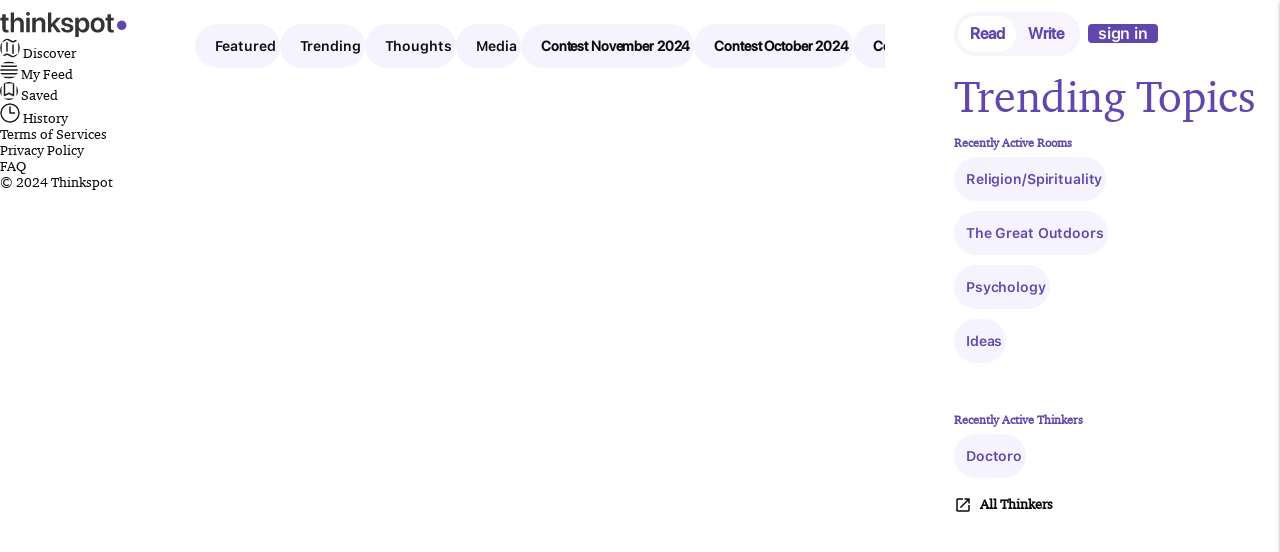

--- FILE ---
content_type: text/html; charset=utf-8
request_url: https://thinkspot.com/discover/get_post_tag?cat=13&filter=Music&ac=&forum_sort=&timeline_type=&thinker_i_follow=
body_size: 154419
content:
<!DOCTYPE html>
<html>
  <head>
    <!-- <meta name="viewport" content="width=device-width, initial-scale=1"> -->
    <!-- <meta name="viewport" content="user-scalable=no, width=device-width" /> -->
    <meta name="viewport" content="width=device-width, initial-scale=1.0, maximum-scale=1.0, user-scalable=no" />
      <title>
Discover Post
</title>
<meta name="description" content="Discover Post">
<meta name="keywords" content="ts, think, responsibly, thoughts, conversation, free, free speach"/>
<meta property="og:title" content="Discover Post"/> 
<meta property="og:image" content="https://thinkspot.com/logo.png"/>
    <meta http-equiv="Content-Type" content="text/html; charset=UTF-8">
    <meta http-equiv="X-UA-Compatible" content="IE=edge">
    <meta name="msapplication-tap-highlight" content="no">
    <!-- Favicons-->
     <link rel="icon" type="image/png" sizes="32x32" href="/favicon-32x32.png">
    <!-- Favicons-->
     <link rel="apple-touch-icon-precomposed" href="/apple-touch-icon.png">
     <link rel="manifest" href="/manifest.json" />
    <!-- For iPhone -->
     <meta name="msapplication-TileColor" content="#00bcd4">
    
    <link rel="stylesheet" media="all" href="https:/assets/new_layout-72b3960d545ff0b90004b4f4dc997ad8a1f336ef6e9015e63739dfb524123210.css" />
    <link rel='stylesheet' id='openapps_font_awesome-css'  href='https://cdnjs.cloudflare.com/ajax/libs/font-awesome/4.7.0/css/font-awesome.min.css' type='text/css' media='all' />
    
    <script src="https://code.jquery.com/jquery-1.12.4.min.js" integrity="sha256-ZosEbRLbNQzLpnKIkEdrPv7lOy9C27hHQ+Xp8a4MxAQ=" crossorigin="anonymous"></script>
    <script src="https://cdnjs.cloudflare.com/ajax/libs/jquery-ujs/1.2.2/rails.min.js"></script>
    <script src="https://cdnjs.cloudflare.com/ajax/libs/materialize/1.0.0/js/materialize.min.js"></script>
    <script src="https:/assets/new_layout-5fc3b53a9c768d0d0356baab0789c0640e112e3806c7792435cc1c6f173b3cce.js"></script>
    
    <script src="https:/assets/feed-0bf4f0efcf2028c9c1709fd651208a84c0b08450328fa0eb0c24adeb01a682d3.js"></script>

    <meta name="csrf-param" content="authenticity_token" />
<meta name="csrf-token" content="wljPh8mDoGjV0HbFlhHb91bXEisfCLRq6DDVZWYsqaXO2YGc0lSj2D+YFBOFWfRDYZqXbaLiGRN1O/8D9hT8dQ==" />
  <link rel="manifest" href="/manifest.json" />
  <link rel="preconnect" href="https://fonts.googleapis.com">
<link rel="preconnect" href="https://fonts.gstatic.com" crossorigin>
<link href="https://fonts.googleapis.com/css2?family=Inter:wght@400;500&display=swap" rel="stylesheet">

  <meta name="apple-mobile-web-app-capable" content="yes">
  
    <!-- Meta Pixel Code -->
      <script>
      !function(f,b,e,v,n,t,s)
      {if(f.fbq)return;n=f.fbq=function(){n.callMethod?
      n.callMethod.apply(n,arguments):n.queue.push(arguments)};
      if(!f._fbq)f._fbq=n;n.push=n;n.loaded=!0;n.version='2.0';
      n.queue=[];t=b.createElement(e);t.async=!0;
      t.src=v;s=b.getElementsByTagName(e)[0];
      s.parentNode.insertBefore(t,s)}(window,document,'script',
      'https://connect.facebook.net/en_US/fbevents.js');
       fbq('init', '446563326340816'); 
      fbq('track', 'PageView');
      </script>
      <noscript>
       <img height="1" width="1" 
      src="https://www.facebook.com/tr?id=446563326340816&ev=PageView
      &noscript=1"/>
      </noscript>
      <!-- End Meta Pixel Code -->


</head>
  <body  id="discover_get_post_tag" class="discover get_post_tag">

    <!-- Start Page Loading -->
    
    <script type="text/javascript">
  $("body").on('click', '.notiContainer', function(event) {
    $(this).removeClass("noti-highlight");
    })
</script>
<style type="text/css">
        #dropdown_header {

            z-index: 2;
        }
    </style>
<script type="text/javascript">
  
  var _ac = 1 ;
  var image_array = ["jpg","jpeg","gif","png"];
  var audio_array = ["aac","x-m4a","f4a","f4b","m4a","mp3","oga","ogg","opus","ra","wav"];
  var video_array = ["3gp","3gpp","f4p","f4v","mp4","mpeg","mpg","ogv","mov","webm","flv","mng","asf","asx","wmv","avi"];
  var is_streaming = "no"
  var  dislike_count_flag = "30"
  var call_from = ""
  var comments_display_count = "10"
  var time_to_delete_comment = "5"
  var notification_offset = 0;
  var notification_scroll = 0;
  var uid_arr = [];
  var discover_uid_arr = [];
  var current_user_id  = "0"
  var current_user_tutorial  = ""
  var current_user_role  = ""
  var current_username = ""
  var current_user_is_channel =  ""
  var current_user_is_moderator_of_channel_user =  ""
  var last_post =""
  var pg_watch = "";
  var start_stream = "";
  var click_start_btn = "";
  var click_stop_btn = "";
  var recording_already_started = "";
  var event_live_state = "";
  var event_stop_state = "";
  var hashids_salt_for_page_id = ""

   function urlify(text) {
      // var urlRegex = /(https?:\/\/[^\s]+)/i;

      var urlRegex =/(?:^|[^"])(\b(https?|ftp|file):\/\/[-A-Z0-9+&@#\/%?=~_|!:,.;]*[-A-Z0-9+&@#\/%=~_|])/ig;

      // var urlRegex =/(\b(https?|ftp|file):\/\/[-A-Z0-9+&@#\/%?=~_|!:,.;]*[-A-Z0-9+&@#\/%=~_|])/i; //currently working 21-08-2019

       // console.log("==============="+text);
      if (text!=undefined && text!=null && text!=""){
        ret = text.match(urlRegex);
        result = [];
        // console.log(ret);
        // console.log(ret[0]);
        if (ret!= undefined && ret!=""){
          // console.log(ret[0])
          ret[0]    = ret[0].replace(/(>|;|&nbsp)+/ig, "");
          // console.log(ret[0])
          result[0] = ret[0].replace(/(&nbsp;|&nbsp; | &nbsp;|&nbsp|&nbsp | &nbsp| )*/ig, "");
          // console.log(ret[0])
          // console.log(result[0])
          return result
        }
        else
          return false


      }else
        return false


  }
</script>

<script type="text/javascript">
    var is_mobile = "no"; //initiate as false
    var data_for_discover = ""; //initiate as false
    var discover_contributor_data = ""; //initiate as false
    // device detection
    if(/(android|bb\d+|meego).+mobile|avantgo|bada\/|blackberry|blazer|compal|elaine|fennec|hiptop|iemobile|ip(hone|od)|iris|kindle|Android|Silk|lge |maemo|midp|mmp|netfront|opera m(ob|in)i|palm( os)?|phone|p(ixi|re)\/|plucker|pocket|psp|series(4|6)0|symbian|treo|up\.(browser|link)|vodafone|wap|windows (ce|phone)|xda|xiino/i.test(navigator.userAgent)
        || /1207|6310|6590|3gso|4thp|50[1-6]i|770s|802s|a wa|abac|ac(er|oo|s\-)|ai(ko|rn)|al(av|ca|co)|amoi|an(ex|ny|yw)|aptu|ar(ch|go)|as(te|us)|attw|au(di|\-m|r |s )|avan|be(ck|ll|nq)|bi(lb|rd)|bl(ac|az)|br(e|v)w|bumb|bw\-(n|u)|c55\/|capi|ccwa|cdm\-|cell|chtm|cldc|cmd\-|co(mp|nd)|craw|da(it|ll|ng)|dbte|dc\-s|devi|dica|dmob|do(c|p)o|ds(12|\-d)|el(49|ai)|em(l2|ul)|er(ic|k0)|esl8|ez([4-7]0|os|wa|ze)|fetc|fly(\-|_)|g1 u|g560|gene|gf\-5|g\-mo|go(\.w|od)|gr(ad|un)|haie|hcit|hd\-(m|p|t)|hei\-|hi(pt|ta)|hp( i|ip)|hs\-c|ht(c(\-| |_|a|g|p|s|t)|tp)|hu(aw|tc)|i\-(20|go|ma)|i230|iac( |\-|\/)|ibro|idea|ig01|ikom|im1k|inno|ipaq|iris|ja(t|v)a|jbro|jemu|jigs|kddi|keji|kgt( |\/)|klon|kpt |kwc\-|kyo(c|k)|le(no|xi)|lg( g|\/(k|l|u)|50|54|\-[a-w])|libw|lynx|m1\-w|m3ga|m50\/|ma(te|ui|xo)|mc(01|21|ca)|m\-cr|me(rc|ri)|mi(o8|oa|ts)|mmef|mo(01|02|bi|de|do|t(\-| |o|v)|zz)|mt(50|p1|v )|mwbp|mywa|n10[0-2]|n20[2-3]|n30(0|2)|n50(0|2|5)|n7(0(0|1)|10)|ne((c|m)\-|on|tf|wf|wg|wt)|nok(6|i)|nzph|o2im|op(ti|wv)|oran|owg1|p800|pan(a|d|t)|pdxg|pg(13|\-([1-8]|c))|phil|pire|pl(ay|uc)|pn\-2|po(ck|rt|se)|prox|psio|pt\-g|qa\-a|qc(07|12|21|32|60|\-[2-7]|i\-)|qtek|r380|r600|raks|rim9|ro(ve|zo)|s55\/|sa(ge|ma|mm|ms|ny|va)|sc(01|h\-|oo|p\-)|sdk\/|se(c(\-|0|1)|47|mc|nd|ri)|sgh\-|shar|sie(\-|m)|sk\-0|sl(45|id)|sm(al|ar|b3|it|t5)|so(ft|ny)|sp(01|h\-|v\-|v )|sy(01|mb)|t2(18|50)|t6(00|10|18)|ta(gt|lk)|tcl\-|tdg\-|tel(i|m)|tim\-|t\-mo|to(pl|sh)|ts(70|m\-|m3|m5)|tx\-9|up(\.b|g1|si)|utst|v400|v750|veri|vi(rg|te)|vk(40|5[0-3]|\-v)|vm40|voda|vulc|vx(52|53|60|61|70|80|81|83|85|98)|w3c(\-| )|webc|whit|wi(g |nc|nw)|wmlb|wonu|x700|yas\-|your|zeto|zte\-/i.test(navigator.userAgent.substr(0,4))) {
        is_mobile = "yes";
    }
      
      
          var last_ids = [];
          var last_forum_ids = [];
          var last_question_ids = [];
          var podcast_time    = 0 ;
          var last_comment_id = 0 ;
          var last_next_comment_id = 0 ;
          var podcast_page_offset = 0 ;
          var podcast_page_x = 0 ;
          var sec_for_podcast = 0 ;
          var post_type ="";
          var folder_id ="";
          var stream_id   = "";
          var stream_name   = "";
          var action_name   = "";
          var controller_name   = "";
          var stf          = "";
          var aid          = "";
          var psid         = "";
          var cid          = "";
          var scid         = "";
          var notice       = "";
          var hashtag      = "";
          var user_id      = "";
          var sort_type    = "";
          var t_id         = "";
          var custom_tab_id_value         = "";
          var fetch_data         = "";
        </script>
<script>
            var is_logged_in    = false;
            var post_type       = "";
            var folder_id       = "";
            var stream_id       = "";
            var stream_name     = "";
            var user_page       = "no_login";
            var current_user_id = "";
            var action_name     = "get_post_tag";
            var controller_name = "discover";
            var post_for        = "public";

          </script>
<script>
  $.urlParam = function(name) {
          var results = new RegExp('[\?&]' + name + '=([^&#]*)').exec(window.location.href);
          if (results == null) {
              return null;
          }
          return decodeURI(results[1]) || 0;
      }
    if(action_name!=undefined && action_name!="" &&  action_name == "type" )
         {
          var forum_id    = "";
          var forum_type  = "";
         }
         else if(action_name!=undefined && action_name!="" &&  action_name == "show" &&  controller_name == "products" )
         {
          var forum_id    = "";
          var forum_type  = " ";
         }


      
                // console.log(authors_for_tagging_discourse_arr)

    /* Author List for tag start */
    var authors_list = ""

    var authors_for_tagging = ""
    /* Author List for tag end */

    /* Users List for tag start */
      var followed_users = ""

      var users_for_tagging_discourse = []
    /* Users List for tag end */
    var last_post = '';
    var app_protocol = "https://";
    var app_domain = "thinkspot.com";
    var offset_val_var = 0;
      </script>
<!-- Start Header -->

    <script src="https://cdn.jwplayer.com/libraries/W9jnUZS1.js"></script>
    <script>jwplayer.key="WneWSafBBnNH7b7waV7Qc5u5iZVGvDCZFsrAjcc26BxGxKCF";</script>
    <script src="//content.jwplatform.com/libraries/ElBXYHpj.js"></script>
    


                

<div id="mymodalbio21" class="modal subsmodal">
    <div class="modal-content">
      <!-- <h2><span>Subscribe to Contributors</span><i class="modal-close material-icons dp48 right">close</i></h2> -->
        <div class="modal-content-inner">
        </div>
      <div class="clearfix right-align mt-16 hidden">
        <button class="btn-fill modal-close" name="submit_type_post" type="button">Close</button>
      </div>
     </div>
  </div>
  <!-- End Header -->
   <ul id="slide-search" class="sidenav3">
    <li style="padding: 0 16px 0;">
    <h2>Search <i class="sidenav-close material-icons dp48 right cursor">close</i></h2>
    </li>
  </ul>


   <ul id="slide-rec" class="sidenav">
    <li style="padding:16px 8px;">
      <div id="load_subscription_form_mobile">  </div>
    </li>
  </ul>

 <script>
        $(document).ready(function(){
        //Below code to remove focus from side menu after click on search 
                 // var ignoreClickOnMeElement = document.getElementById('search-anchor');
                 // document.addEventListener('click', function(event) {
                 //     var isClickInsideElement = ignoreClickOnMeElement.contains(event.target);
                 //     if (!isClickInsideElement) {
                 //         //Do something click is outside specified element
                 //         //alert('outside');
                 //         $('#search-anchor').off("click");
                 //     }
                 // });
        //Above code to remove focus from side menu after click on search 
        $("body").on('click', '.sidenav-trigger.show-on-large', function(event) {
            var instance = M.Sidenav.getInstance(document.querySelector('#slide-search'));
            // var instance_tab = M.Tabs.getInstance(document.querySelector('#booknav-right .tabs'));
            instance.open();
            // instance_tab.select('test2');
        });

          

          $('#slide-search').sidenav({
           
            closeOnClick: true,
            edge: 'right'
          });
            $("#search").validationEngine({promptPosition : "topLeft"});
      var controller_name = "discover";
      var action_name = "get_post_tag";
      
      if(controller_name == "products" && action_name == "new")
      {
        $("body").on('click', '#search-btn-main', function(event) {
            var search_keyword = $('#kwsearch').val();
            window.location = "/search/search_keyword?keyword="+search_keyword
          });

      }

var focustime;
$("body").on('click', '.searchbox-icon', function(event) {
      //alert('asdasd');
       focustime= setTimeout(setFocus, 1000); 
    });

function setFocus(){
  document.getElementById("kwsearch").focus();
  clearTimeout(focustime);
      //alert("sss");
}
});
        </script>

  





<script type="text/javascript">


    $('#search').on('submit', function (e) {
        
      var keyword = $("#kwsearch").val();
      
      if (keyword !== '' && keyword !== undefined) {
          
          window.location = "/search/search_keyword?keyword="+keyword
      }else{
         
          return false
      }
  
      });
  
      $("body").on('click', '.markread', function(event) {
          var that = $(this);
          var user_id = $(this).data("user_id");
          $.ajax({
                  url: "/notices/show_counter",
                  type: 'POST',
                  dataType: 'json',
                  data: {
                      user_id: user_id
                  },
              })
              .done(function(data) {
                  if (data.code == 1 || data.code == 0) {
                      $(".notice_counter").html("");
                      $(".notice_counter").hide("");
                  }
              })
              .fail(function() {
                  console.log("error");
              })
              .always(function() {});
      });
  
      $("body").on('click', '.read-all', function(event) {
          var that = $(this);
          var user_id = $(this).data("user_id");
          $.ajax({
                  url: "/notices/read_all",
                  type: 'POST',
                  dataType: 'json',
                  data: {
                      user_id: user_id
                  },
              })
              .done(function(data) {
                  if (data.code == 1 || data.code == 0) {
                      $(".myNotiClass").removeClass("noti-highlight");
                      $(".notice_counter").html("");
                      $(".notice_counter").hide("");
                  }
              })
              .fail(function() {
                  console.log("error");
              })
              .always(function() {});
      });
  
      $("body").on("click", ".shoping_cart_empty", function(event) {
          event.preventDefault();
          Swal.fire("You have not added any items into your cart.");
      })
      var mobile_platform = "";
      mobile_platform = getMobileOperatingSystem();
  
  
      if($(window).width() > 767 && $(window).width() < 1122){
          $("body").on("click",".notification_dropdown",function(event){
  
      event.preventDefault();
      $("#custom-dropdown").hide();
      //if($('#dropdown_notification').not(':visible')){
          $(this).removeClass("notification_dropdown dropdown-trigger");
          $(this).addClass("drop-hide");
          //}
      })
      $("body").on("click",".drop-hide",function(event){
      event.preventDefault();
      //if($('#dropdown_notification').is(':visible')){
          $(this).addClass("notification_dropdown dropdown-trigger");
          $(this).removeClass("drop-hide");
          $("#custom-dropdown").hide();
          $('#dropdown_notification').removeAttr("style");
  
  
      //}
      })
  
  
  
      }
  
      if($(window).width() < 767){
      $("body").on("click",".notification_dropdown",function(event){
      event.preventDefault();
      $(this).parents("#nav-mobile").find(".drop2-hide").removeClass("drop2-hide").addClass("accset_dropdown");
      $("#custom-dropdown").hide();
      //if($('#dropdown_notification').not(':visible')){
          $(this).removeClass("notification_dropdown");
          $(this).addClass("drop-hide");
          $("body").css({"position": "fixed", "overflow": "hidden", "width": "100%"})
      //}
  
      // if($('#dropdown_notification').is(':visible')){
      //   $('#dropdown_notification').addClass("drop-hide");
      // }
      //  if($('#dropdown_notification').hasClass( "drop-hide" ) ) {
      //   $('#dropdown_notification').removeClass( "drop-hide" );
      //   $('#dropdown_notification').removeAttr("style")
  
      // }
      })
      $("body").on("click",".drop-hide",function(event){
      event.preventDefault();
      if($('#dropdown_notification').is(':visible')){
          $(this).addClass("notification_dropdown");
          $(this).removeClass("drop-hide");
          $("#custom-dropdown").hide();
          $('#dropdown_notification,body').removeAttr("style");
  
      }
      })
  
      $("body").on("click",".accset_dropdown",function(event){
      event.preventDefault();
      // $(this).parents("#nav-mobile").addClass("notification_dropdown");
      $(this).parents("#nav-mobile").find(".drop-hide").removeClass("drop-hide").addClass("notification_dropdown");
      if($('#dropdown0').not(':visible')){
          $(this).removeClass("accset_dropdown");
          $(this).addClass("drop2-hide");
      }
      })
  
      $("body").on("click",".drop2-hide",function(event){
      event.preventDefault();
      if($('#dropdown0').is(':visible')){
          $(this).addClass("accset_dropdown");
          $(this).removeClass("drop2-hide");
          $('#dropdown0').removeAttr("style");
      }
      })
  
  
  
      $(document).on("click", function(event){
      
  
          var $trigger = $(".drop-hide");
  
          if($trigger !== event.target && !$trigger.has(event.target).length){
          $("#nav-mobile").find(".drop-hide").removeClass("drop-hide").addClass("notification_dropdown");
          $('body').removeAttr("style");
          }
      });
  
      $("body").on('click','.custom-menu',function(event){
      event.preventDefault();
      if($('#custom-dropdown').is(":hidden")){
          $("#custom-dropdown").show();
      }else{
          $("#custom-dropdown").hide();
      }
  
      });
  
      }
  
  
      $( ".think-tab" ).mouseover(function() {
  
          $('.dis-tab-level').show();
      });
  
  
      $(document).ready(function(){
          $('.sidenav')
            .sidenav()
            .on('click tap', 'li a', () => {
                
                $('.sidenav').sidenav('close');
              });
        });
  
      $('#slide-mainnav').sidenav({
          closeOnClick: true,
          draggable: false,
          preventScrolling:false,
          onOpenEnd: function() { document.getElementsByTagName("html")[0].style.position = "fixed"; },
          onCloseEnd: function() { document.getElementsByTagName("html")[0].style.position = "static"; },
          })
          
  </script>
  

<style>
    .badge {
        position: absolute;
        top: -10px;
        right: -10px;
        padding: 5px 10px;
        border-radius: 50%;
        background: red;
        color: white;
        height: 19px;
        margin-top: 17px;
        }
</style>
    <style>
        
            .discover.index .header-left-negative,.discover.contributer .header-left-negative,#discover_recently_added_post .header-left-negative{
                margin-left: -165px;
        
            }
        
        
    </style>





      <script type="text/javascript">
	  $("body").on('click', '.close_notification', function(event) {
	    event.preventDefault();

				    $.ajax({
					      url: "/notices/checked_notice",
					      type: 'POST',
					      dataType: 'json',
					      data: {

					      }
					    })
				    	.done(function(ret) {
				      		 if(ret.code == 1)
							    	  {
							    	  	$(".sitenotification").hide();
							    	  }
								    	else
								    	{

								    	}

					    }).fail(function() {
					    });
  			});
</script>
    
    <!-- Start Container -->
    <div class="container top-container-padding wider">

      <script type="text/javascript">
        function goBack() {
          window.history.back();
        }
      </script>







      




    <div class="dashboard-wraaper-cont">

   <div class="discover-wrapper ts-new-wrapper" >

    <div class="sidbarLeft">
  
  <!-- ( controller_name == 'products' && action_name == 'edit' ) || -->

      
            <div class="ts-header-menu hide-on-med-and-down d-flex left-side-header" id="dropdowner">
  <a class="" style="display:inline-flex; align-items: center;" href="/discover" >
      <img class="" width="114" src="/ts_logo.svg" alt="logo">&nbsp;<i class="fa fa-circle" aria-hidden="true" style="font-size: 11px; color:#6147AC;" ></i>
    </a>
</div>    
      
    

      
       
      <div class="sideBarNav ">
          <ul class= "">

                     <div class="sidbarLeft">
        <div class="sideBarNav">
          <ul>
            <li style="display:none">
              <a href="javascript:void(0)" id="publicsignmodal" class="  modal-trigger1">
                <span class="sbMenuIcon">
                  <img class="circle" src="/home_icon.svg">
                </span>
                <span class="sbMenuText">
                  Home
                </span>
              </a>
            </li>
            <li>
              <a href="javascript:void(0)" id="publicsignmodal" class="  modal-trigger1">
                <span class="sbMenuIcon">
                  <img class="circle"  src="/discover_icon.svg">
                </span>
                <span class="sbMenuText">
                  Discover
                </span>
              </a>
            </li>
            <li>
              <a href="javascript:void(0)" id="publicsignmodal" class="  modal-trigger1">
                <span class="sbMenuIcon">
                  <img class="circle"  src="/my_feed_icon.svg">
                </span>
                <span class="sbMenuText">
                  My Feed
                </span>
              </a>
            </li>
            <li>
              <a href="javascript:void(0)" id="publicsignmodal" class="  modal-trigger1">
                <span class="sbMenuIcon">
                  <img class="circle"  src="/saved_icon.svg">
                </span>
                <span class="sbMenuText">
                  Saved       
                </span>
              </a>
            </li>
            <li>
              <a href="javascript:void(0)" id="publicsignmodal" class="  modal-trigger1">
                <span class="sbMenuIcon">
                  <img class="circle"src="/history_icon.svg">
                </span>
                <span class="sbMenuText">
                  History
                </span>
              </a>
            </li>
           
          </ul>
        </div>
</div>

                    <div class="right-footer ">
                          <ul>
                            <li><a href="/home/tou">Terms of Services</a></li>
                            <li>
                              <a href="/home/privacy_policy">
                                Privacy Policy
                              </a>
                            </li>
                            <li>
                              <a href="/home/faq">
                                FAQ
                              </a>
                            </li>
                            <li>
                              <a href="javascript:void(0)" style="cursor: auto;">
                                &copy; 2024 Thinkspot
                              </a>
                              </li>
                          </ul>
                    </div>
                  <script>
                     // get_recently_visted_users();
                        function get_recently_visted_users(){
                            $('#get_recently_visted_users_data').load('/discover/get_recently_visted_users',function(){
                            var options = {
                            position: 'top',
                            exitDelay: 0
                            }
                            var elems = document.querySelectorAll('.tooltipped');
                            var instances = M.Tooltip.init(elems, options);
                            });
                          }
                    </script>

                  <script>
                   var lastScrollTop = 0;
                    $(window).scroll(function(event){
                      var st = $(this).scrollTop();
                      
                      if (st > lastScrollTop){
                        
                         if(st > 340) {
                           $('#get_recently_visted_users_data').addClass("sticky");
                         }
                      } else {
                         if(st < 340) {
                          $('#get_recently_visted_users_data').removeClass("sticky");
                         }
                      }
                      lastScrollTop = st;
                    });
                  </script>
          </ul>      
      </div>
</div>   

<script>
// Select the header element


//$(document).ready(function() {
//    var $fixedDiv = $(".left-side-header");
//    var fixedDivTop = $fixedDiv.offset().top;

//    $(window).on("scroll", function() {
//        var scrollTop = $(window).scrollTop();
        
//        if (scrollTop >= fixedDivTop) {
//            $fixedDiv.addClass("left-fixed");
//            $('.header-mid-menu').addClass("middle-fixed");
//            $('.sidbarRight #nav-mobile').addClass("right-fixed");
//        } else {
//            $fixedDiv.removeClass("left-fixed");
//            $('.header-mid-menu').removeClass("middle-fixed");
//            $('.sidbarRight #nav-mobile').removeClass("right-fixed");
//        }
//    });
//});
</script>
       <div class="discover-content ts-new-middle">

          
<style>
#dropdown-thought{
  top: 36px !important;
}

.thought-drop {
  align-items:center;
      font-size: 16px;
    font-weight: normal;
    margin-left:12px;
    text-decoration:underline;
}

.thought-drop i {
  font-size:18px;
}
</style>
<div class="overflow">
<div class="thought-sticky middle-chips-tags">
        <div class="mb-16 d-flex justify-between tags-on-mobile align-center tabs-class-container">
              <div class="tags-colletion1 tags-colletion owl-carousel">
                  <a  class="post-chip    " href="/discover/posts?cat=featured&thinker_i_follow=&timeline_type=">
                  Featured
                  </a>
                  <a  class="post-chip    " href="/discover/posts?cat=trending&thinker_i_follow=&timeline_type=">
                  Trending
                  </a>
                  <a  class="post-chip    " href="/discover/posts?cat=feature&thinker_i_follow=&timeline_type=">
                  Thoughts
                  </a>
                  <a  class="post-chip    " href="/discover/posts?cat=media&thinker_i_follow=&timeline_type=">
                  Media
                  </a>
                  


                    


            



                          <a style="font-family: 'gt_americacondensed_bold';" class="post-chip " href="/discover/get_post_tag?cat=33&filter=Contest November 2024&ac=&forum_sort=&timeline_type=&thinker_i_follow=">
                            Contest November 2024
                          </a>
                  
                          <a style="font-family: 'gt_americacondensed_bold';" class="post-chip " href="/discover/get_post_tag?cat=32&filter=Contest October 2024&ac=&forum_sort=&timeline_type=&thinker_i_follow=">
                            Contest October 2024
                          </a>
                  
                          <a style="font-family: 'gt_americacondensed_bold';" class="post-chip " href="/discover/get_post_tag?cat=30&filter=Contest September 2024&ac=&forum_sort=&timeline_type=&thinker_i_follow=">
                            Contest September 2024
                          </a>
                  
                          <a style="font-family: 'gt_americacondensed_bold';" class="post-chip " href="/discover/get_post_tag?cat=27&filter=Contest April 2024&ac=&forum_sort=&timeline_type=&thinker_i_follow=">
                            Contest April 2024
                          </a>
                  


                          <a style="font-family: 'gt_americacondensed_bold';" class="post-chip " href="/discover/get_post_tag?cat=1&filter=Health &amp; Wellness&ac=&forum_sort=&timeline_type=&thinker_i_follow=">
                            Health &amp; Wellness
                          </a>
                  
                          <a style="font-family: 'gt_americacondensed_bold';" class="post-chip " href="/discover/get_post_tag?cat=2&filter=Politics&ac=&forum_sort=&timeline_type=&thinker_i_follow=">
                            Politics
                          </a>
                  
                          <a style="font-family: 'gt_americacondensed_bold';" class="post-chip " href="/discover/get_post_tag?cat=3&filter=Science&ac=&forum_sort=&timeline_type=&thinker_i_follow=">
                            Science
                          </a>
                  
                          <a style="font-family: 'gt_americacondensed_bold';" class="post-chip " href="/discover/get_post_tag?cat=4&filter=Religion&ac=&forum_sort=&timeline_type=&thinker_i_follow=">
                            Religion
                          </a>
                  
                          <a style="font-family: 'gt_americacondensed_bold';" class="post-chip " href="/discover/get_post_tag?cat=5&filter=Technology&ac=&forum_sort=&timeline_type=&thinker_i_follow=">
                            Technology
                          </a>
                  
                          <a style="font-family: 'gt_americacondensed_bold';" class="post-chip " href="/discover/get_post_tag?cat=6&filter=Culture&ac=&forum_sort=&timeline_type=&thinker_i_follow=">
                            Culture
                          </a>
                  
                          <a style="font-family: 'gt_americacondensed_bold';" class="post-chip " href="/discover/get_post_tag?cat=7&filter=Business&ac=&forum_sort=&timeline_type=&thinker_i_follow=">
                            Business
                          </a>
                  
                          <a style="font-family: 'gt_americacondensed_bold';" class="post-chip " href="/discover/get_post_tag?cat=8&filter=Finance&ac=&forum_sort=&timeline_type=&thinker_i_follow=">
                            Finance
                          </a>
                  
                          <a style="font-family: 'gt_americacondensed_bold';" class="post-chip " href="/discover/get_post_tag?cat=9&filter=Sports&ac=&forum_sort=&timeline_type=&thinker_i_follow=">
                            Sports
                          </a>
                  
                          <a style="font-family: 'gt_americacondensed_bold';" class="post-chip " href="/discover/get_post_tag?cat=10&filter=Art &amp; Illustration&ac=&forum_sort=&timeline_type=&thinker_i_follow=">
                            Art &amp; Illustration
                          </a>
                  
                          <a style="font-family: 'gt_americacondensed_bold';" class="post-chip " href="/discover/get_post_tag?cat=11&filter=Beauty &amp; Fashion&ac=&forum_sort=&timeline_type=&thinker_i_follow=">
                            Beauty &amp; Fashion
                          </a>
                  
                          <a style="font-family: 'gt_americacondensed_bold';" class="post-chip " href="/discover/get_post_tag?cat=12&filter=News&ac=&forum_sort=&timeline_type=&thinker_i_follow=">
                            News
                          </a>
                  
                          <a style="font-family: 'gt_americacondensed_bold';" class="post-chip active" href="/discover/get_post_tag?cat=13&filter=Music&ac=&forum_sort=&timeline_type=&thinker_i_follow=">
                            Music
                          </a>
                  
                          <a style="font-family: 'gt_americacondensed_bold';" class="post-chip " href="/discover/get_post_tag?cat=14&filter=Faith &amp; Spirituality&ac=&forum_sort=&timeline_type=&thinker_i_follow=">
                            Faith &amp; Spirituality
                          </a>
                  
                          <a style="font-family: 'gt_americacondensed_bold';" class="post-chip " href="/discover/get_post_tag?cat=15&filter=Climate &amp; Environment&ac=&forum_sort=&timeline_type=&thinker_i_follow=">
                            Climate &amp; Environment
                          </a>
                  
                          <a style="font-family: 'gt_americacondensed_bold';" class="post-chip " href="/discover/get_post_tag?cat=16&filter=Literature&ac=&forum_sort=&timeline_type=&thinker_i_follow=">
                            Literature
                          </a>
                  
                          <a style="font-family: 'gt_americacondensed_bold';" class="post-chip " href="/discover/get_post_tag?cat=17&filter=Travel&ac=&forum_sort=&timeline_type=&thinker_i_follow=">
                            Travel
                          </a>
                  
                          <a style="font-family: 'gt_americacondensed_bold';" class="post-chip " href="/discover/get_post_tag?cat=18&filter=Parenting&ac=&forum_sort=&timeline_type=&thinker_i_follow=">
                            Parenting
                          </a>
                  
                          <a style="font-family: 'gt_americacondensed_bold';" class="post-chip " href="/discover/get_post_tag?cat=19&filter=Philosophy&ac=&forum_sort=&timeline_type=&thinker_i_follow=">
                            Philosophy
                          </a>
                  
                          <a style="font-family: 'gt_americacondensed_bold';" class="post-chip " href="/discover/get_post_tag?cat=20&filter=Comics&ac=&forum_sort=&timeline_type=&thinker_i_follow=">
                            Comics
                          </a>
                  
                          <a style="font-family: 'gt_americacondensed_bold';" class="post-chip " href="/discover/get_post_tag?cat=21&filter=International&ac=&forum_sort=&timeline_type=&thinker_i_follow=">
                            International
                          </a>
                  
                          <a style="font-family: 'gt_americacondensed_bold';" class="post-chip " href="/discover/get_post_tag?cat=22&filter=History&ac=&forum_sort=&timeline_type=&thinker_i_follow=">
                            History
                          </a>
                  
                          <a style="font-family: 'gt_americacondensed_bold';" class="post-chip " href="/discover/get_post_tag?cat=23&filter=Humor&ac=&forum_sort=&timeline_type=&thinker_i_follow=">
                            Humor
                          </a>
                  
                          <a style="font-family: 'gt_americacondensed_bold';" class="post-chip " href="/discover/get_post_tag?cat=24&filter=Education&ac=&forum_sort=&timeline_type=&thinker_i_follow=">
                            Education
                          </a>
                  
                          <a style="font-family: 'gt_americacondensed_bold';" class="post-chip " href="/discover/get_post_tag?cat=25&filter=Miscellaneous &ac=&forum_sort=&timeline_type=&thinker_i_follow=">
                            Miscellaneous 
                          </a>
                  
                          <a style="font-family: 'gt_americacondensed_bold';" class="post-chip " href="/discover/get_post_tag?cat=26&filter=thinkspot&ac=&forum_sort=&timeline_type=&thinker_i_follow=">
                            thinkspot
                          </a>
                  


            
            
            

               </div>
        </div>
        <div class="posts-menu align-center aaa justify-between "  style="display: none" >   
            <form id="frm_search_forum" method="GET" action="" style="flex: 1;margin-right: 16px !important;" class="search-form-class m-0">
              <input type="text" name="search_str" id="search_str" value="" placeholder="Search">
              <!--<button class="btn-default btn-fill right">Search</button>-->
              <i class="material-icons">search</i>
            </form> 
          <div class="d-flex align-center">

          <ul style="display:none;">



        <!-- <li >
          <a href="/discover/recently_added_post?&amp;filter=Music&amp;thinker_i_follow=&essays=true" class="posts-menu-option ">Essays</a>
        </li> -->
              <!-- here Thought->products  -->
              <li style="display: ">
                <a href="/discover/top_recently_added_video?ac=explore&amp;filter=Music&amp;thinker_i_follow=" class="posts-menu-option 
                  
                  
                  "
                  
                  
                  >Listen</a>
              </li>
              <!-- end here Thought->products  -->
                <li style="display: none; old">
                <a href="/forum/explore?ac=explore&amp;filter=Music&amp;thinker_i_follow=" 
                
                class="posts-menu-option " >Listenwww</a>
              </li>

                </ul>


        <!-- check box added -->

        <div class="mb-16" id="div_plan_tier">

        </div>

        <!--  end check box added --> 
        <label class="mr-16" style="display: ;">
          <input type="checkbox"  class="checkbox filled-in"  id="browse_by" name="browse_by"  onclick="set_brwose()"
          
          
          />
          <span> thinkers I follow </span>
        </label>
        <script>

        function set_brwose(){
          var v_t = $.urlParam("t");
              
              if(v_t == '' || v_t != undefined || v_t != 'null' || v_t == null){
                v_t = ''
              
              }
              var cat = $.urlParam("cat")
              if(cat == '' || cat != undefined || cat != 'null' || cat == null){
                cat = ''
              
              }
              var tag_id = $.urlParam("tag_id")
              if(tag_id == '' || tag_id != undefined || tag_id != 'null' || tag_id == null){
                tag_id = ''
              
              }
              var filter = $.urlParam("filter")
              if(filter == '' || filter != undefined || filter != 'null' || filter == null){
                filter = ''
              
              }
              var forum_sort = $.urlParam("forum_sort")
              if(forum_sort == '' || forum_sort != undefined || forum_sort != 'null' || forum_sort == null){
                forum_sort = ''
              
              }
              var m_t = $.urlParam("m_t")
              if(m_t == '' || m_t != undefined || m_t != 'null' || m_t == null){
                m_t = ''
              
              }
          var _query = ''
          var url_link = window.location.href.split('?');
          if (url_link.length>1){
            
            _query = '?'+url_link[1]
          }


          // if ($("#browse_by").prop("checked")) { 

          //   if(action_name == 'contributer'){
          //     var url_to_r = '/discover/contributer?thinker_i_follow=yes'
          //     window.location.href = url_to_r;
          //     return true
          //   } 
          // }else{
          //   if(action_name == 'contributer'){
          //     var url_to_r = '/discover/contributer'
          //     window.location.href = url_to_r;
          //     return true
          //   } 
          // }

        if ($("#browse_by").prop("checked")) {
            var url_to = '/authors/feed?';

          if(action_name == 'media_video_podcast_tag'){
            var url_to_r = '/discover/media_video_podcast_tag?ac=feed&m_t='+m_t+'&cat='+cat+'&t='+v_t+'&filter='+filter+'&tag_id='+tag_id+'&forum_sort='+forum_sort+'&thinker_i_follow=yes'
            window.location.href = url_to_r;
            return true
          }
          else if(action_name == 'contributer'){
              var url_to_r = '/discover/contributer?thinker_i_follow=yes'
              window.location.href = url_to_r;
              return true
          }
          else if(action_name == 'top_recently_added_video'){
              var url_to_r = '/discover/top_recently_added_video?ac=feed&m_t='+m_t+'&cat='+cat+'&t='+v_t+'&filter='+filter+'&tag_id='+tag_id+'&forum_sort='+forum_sort+'&thinker_i_follow=yes'
              window.location.href = url_to_r;
              return true
            }
          else if(action_name == 'top_liked_posts'){
            var url_to_r = '/discover/top_liked_posts?ac=feed&m_t='+m_t+'&cat='+cat+'&t='+v_t+'&filter='+filter+'&tag_id='+tag_id+'&forum_sort='+forum_sort+'&thinker_i_follow=yes'
            window.location.href = url_to_r;
            return true
          }  
          else if(action_name == 'contributor_post'){
            var url_to_r = '/discover/contributor_post?ac=feed&m_t='+m_t+'&cat='+cat+'&t='+v_t+'&filter='+filter+'&tag_id='+tag_id+'&forum_sort='+forum_sort+'&thinker_i_follow=yes'
            window.location.href = url_to_r;
            return true
          }  
          else if (action_name == 'top_liked_posts_feed'){
              var url_to_r = '/authors/contributor_post_feed?ac=feed&cat='+cat+'&t='+v_t+'&filter='+filter+'&tag_id='+tag_id+'&forum_sort='+forum_sort+'&thinker_i_follow=yes'
              window.location.href = url_to_r;
              return true
            }
            
          else if (action_name == 'contributor_post_feed'){
              var url_to_r = '/authors/contributor_post_feed?ac=feed&cat='+cat+'&t='+v_t+'&filter='+filter+'&tag_id='+tag_id+'&forum_sort='+forum_sort+'&thinker_i_follow=yes'
              window.location.href = url_to_r;
              return true
            }
          else if(action_name == 'explore'){
              
              var url_to_r = '/forum/explore?ac=feed&cat='+cat+'&t='+v_t+'&filter='+filter+'&tag_id='+tag_id+'&forum_sort=forum_sort&thinker_i_follow=yes'
              window.location.href = url_to_r;
              return true
            }
            else if(action_name == 'recently_added_post'){
              // url_to = '/authors/feed?'
              url_to = '/discover/recently_added_post'
            }
            else if(action_name == 'top_liked_posts'){
              url_to = '/authors/top_liked_posts_feed?'
            }else if(action_name == 'contributor_post'){
            url_to = '/authors/contributor_post_feed?'
            }else if(action_name == 'get_post_tag'){
              url_to = '/authors/get_feed_post_tag?'
            }else{
              url_to = '/'+controller_name+'/'+ action_name;
            }
              

            if (_query== ''){

            window.location.href = url_to +_query+'?thinker_i_follow=yes'
            }else{

            window.location.href = url_to +_query+'&thinker_i_follow=yes'
            }

        } else {

            if(action_name == 'media_video_podcast_tag'){
              var url_to_r = '/discover/media_video_podcast_tag?ac=explore&m_t='+m_t+'&cat='+cat+'&t='+v_t+'&filter='+filter+'&tag_id='+tag_id+'&forum_sort='+forum_sort
              window.location.href = url_to_r;
              return true
            }
          else if(action_name == 'contributer'){
              var url_to_r = '/discover/contributer'
              window.location.href = url_to_r;
              return true
          }
          else if(action_name == 'recently_added_post'){
              var url_to_r = '/discover/recently_added_post'
              window.location.href = url_to_r;
              return true
          }
          else if(action_name == 'top_recently_added_video'){
              var url_to_r = '/discover/top_recently_added_video?ac=explore&m_t='+m_t+'&cat='+cat+'&t='+v_t+'&filter='+filter+'&tag_id='+tag_id+'&forum_sort='+forum_sort
              window.location.href = url_to_r;
              return true
            }
          else if(action_name == 'top_liked_posts'){
            var url_to_r = '/discover/top_liked_posts?ac=explore&m_t='+m_t+'&cat='+cat+'&t='+v_t+'&filter='+filter+'&tag_id='+tag_id+'&forum_sort='+forum_sort
            window.location.href = url_to_r;
            return true
          }  
        else if(action_name == 'contributor_post'){
          var url_to_r = '/discover/contributor_post?ac=explore&m_t='+m_t+'&cat='+cat+'&t='+v_t+'&filter='+filter+'&tag_id='+tag_id+'&forum_sort='+forum_sort
          window.location.href = url_to_r;
          return true
        }  
        else if (action_name == 'top_liked_posts_feed'){
              var url_to_r = '/authors/contributor_post_feed?ac=explore&cat='+cat+'&t='+v_t+'&filter='+filter+'&tag_id='+tag_id+'&forum_sort='+forum_sort
              window.location.href = url_to_r;
              return true
            }
            
          else if (action_name == 'contributor_post_feed'){
              var url_to_r = '/authors/contributor_post_feed?ac=explore&cat='+cat+'&t='+v_t+'&filter='+filter+'&tag_id='+tag_id+'&forum_sort='+forum_sort
              window.location.href = url_to_r;
              return true
            }
          else if(action_name == 'explore'){
              
              var url_to_r = '/forum/explore?ac=explore&cat='+cat+'&t='+v_t+'&filter='+filter+'&tag_id='+tag_id+'&forum_sort=forum_sort'
              window.location.href = url_to_r;
              return true
            }
            else   if(action_name == 'feed'){
              url_to = '/discover/recently_added_post?'
            }
            else if(action_name == 'top_liked_posts_feed'){
              url_to = '/discover/top_liked_posts?'
            }else if(action_name == 'contributor_post_feed'){
            url_to = '/discover/contributor_post?'
            }
          else if(action_name == 'get_feed_post_tag'){
            url_to = '/discover/get_post_tag?'
            }else{
              url_to = '/'+controller_name+'/'+ action_name;
            }

            window.location.href = url_to +_query
          
          
        }

        }
        var query_params_string = "&amp;filter=Music&amp;thinker_i_follow=";
          query_params_string = query_params_string.split("&amp;").join("&");
        //console.log(q_array)
        //console.log(query_params_string)

        // query_params_string = query_params_string.replace(new RegExp(escapeRegExp('&amp;'), 'g'), "&");

        // alert(query_params_string)
        // return false

        function _cancle_archive(){
            window.location.href = '/authors/feed';

        }  
        function _cancle_filter(controller_name,action_name){
        //window.location.href = '/'+controller_name+'/'+action_name;
        window.location.href = '/'+controller_name+'/'+action_name;
        }
        function _cancle_filter_written(){
        window.location.href = '/discover/recently_added_post?ac=';
        }
        function _cancle_filter_written_feed(){
        window.location.href = '/authors/feed?ac=&forum_sort=';
        }
        function _cancle_filter_forum(){
        window.location.href = '/forum/explore?ac=&forum_sort=';
        }
        function _cancle_filter_media(){
        window.location.href = '/discover/top_recently_added_video?ac=&forum_sort=';
        }
        function _cancle_filter_discussion(){
        window.location.href = '/forum/explore?ac=&forum_sort=';
        }
        function _cancle_filter_contributor(){
        window.location.href = '/discover/contributer?ac=&forum_sort=';
        }
        function _ch(val){
          
          //return true
          if (val == 'recent'){
            window.location.href = '/discover/top_recently_added_video?ac=explore&m_t=&'+query_params_string;
            //window.location.href = '/discover/top_recently_added_video?ac=explore&essays=&'+query_params_string;
          } else if (val == 'feature'){
            window.location.href = '/discover/top_recently_added_video?ac=explore&timeline_type=feature&m_t=&'+query_params_string;
            //window.location.href = '/discover/media_video?ac=explore&&essays=&'+query_params_string;
          } else if (val == 'like'){ 
            window.location.href = '/discover/top_recently_added_video?ac=explore&timeline_type=like&m_t=&'+query_params_string;
            //window.location.href = '/discover/top_most_liked?ac=explore&&essays=&'+query_params_string;
          } else if (val == 'insightful'){
            window.location.href = '/discover/top_most_insightful?ac=explore&essays=&'+query_params_string;
          } else if (val == 'recommended'){
            window.location.href = '/discover/top_most_recommended?ac=explore&essays=&'+query_params_string;
          }

        }
        function _ch_p(val){
          
          if (val == 'recent'){
            //load_filter_posts('recent');
            window.location.href = '/discover/recently_added_post?ac=explore&'+query_params_string
          } else if (val == 'feature'){

            window.location.href = '/discover/recently_added_post?ac=explore&essays=&timeline_type=feature&'+query_params_string;
            //window.location.href = '/discover/contributor_post?ac=explore'+query_params_string;
            //load_filter_posts('feature');
            
            } else if (val == 'like'){
            //load_filter_posts('like');
            window.location.href = '/discover/recently_added_post?ac=explore&essays=&timeline_type=like&'+query_params_string;
            //window.location.href = '/discover/top_liked_posts?ac=explore'+query_params_string;
          } else if (val == 'insightful'){
            window.location.href = '/discover/top_insightful_posts?ac=explore&essays=&'+query_params_string;
          } else if (val == 'recommended'){
            window.location.href = '/discover/top_recommended_posts?ac=explore&essays=&'+query_params_string;
          } else if (val == 'viewed'){
            window.location.href = '/discover/top_viewed_posts?ac=explore&essays=&'+query_params_string;
          }

        }
        function load_filter_posts(post_type)
        {
          var last_post_id = $("#last_post_id").val();
          var v = "";
          var tab = "";
          var cat = "13";
          var tag = "";
          var essays = "";

          $.ajax({
              url: "/discover/get_recent_posts",
              type: 'GET',
              dataType: 'json',
              data: {
                last_post_id: last_post_id,
                v: v,
                tab: tab,
                cat: cat,
                tag: tag,
                essays: essays,
                post_type:post_type,
                post_last_ids: post_last_ids.join(",")
              },
            })
            .done(function(ret) {
              get_read_post(ret,'top-recent-posts','recent_post_scroll1')
            
              
              })
            .fail(function(data) {
              //console.log("error",);
              // $(".contributor_post_row").append(data.responseText)
            
            })
            .always(function() {
                  var options = {
                  position: 'top',
                  exitDelay: 0
                  }
                  var elems = document.querySelectorAll('.tooltipped');
                  var instances = M.Tooltip.init(elems, options);
            });
        }




        function _ch_p_feed(val){
          // return true
          if (val == 'recent'){
            window.location.href = '/authors/feed?ac=explore'+query_params_string
          } else if (val == 'feature'){
            window.location.href = '/authors/contributor_post_feed?ac=explore'+query_params_string;
          } else if (val == 'like'){
            window.location.href = '/authors/top_liked_posts_feed?ac=explore'+query_params_string;
          } else if (val == 'insightful'){
            window.location.href = '/authors/top_insightful_posts?ac=explore'+query_params_string;
          } else if (val == 'recommended'){
            window.location.href = '/authors/top_recommended_posts?ac=explore'+query_params_string;
          } else if (val == 'viewed'){
            window.location.href = '/authors/top_viewed_posts?ac=explore'+query_params_string;
          }

        }

        function _ch_p_all_post(val){
          // return true
          if (val == 'recent'){
            window.location.href = '/discover/posts?'+query_params_string
          } else if (val == 'feature'){
            window.location.href = '/discover/posts?timeline_type=feature'+query_params_string;
          } else if (val == 'like'){
            window.location.href = '/discover/posts?timeline_type=like'+query_params_string;
          } 
          

        }

        function _ch_p_forum(val){
          // return true
          if (val == 'recent'){
            window.location.href = '/forum/explore?ac=explore&m_t='+query_params_string
          } else if (val == 'feature'){
            window.location.href = '/forum/explore?ac=explore&timeline_type=feature&m_t=&'+query_params_string
            //window.location.href = '/authors/contributor_post_feed?ac=explore&forum_sort=featured'+query_params_string;
          } else if (val == 'like'){
              window.location.href = '/forum/explore?ac=explore&timeline_type=like&m_t=&'+query_params_string
            //window.location.href = '/authors/top_liked_posts_feed?ac=explore&forum_sort=trending'+query_params_string;
          } else if (val == 'insightful'){
            window.location.href = '/authors/top_insightful_posts?ac=explore'+query_params_string;
          } else if (val == 'recommended'){
            window.location.href = '/authors/top_recommended_posts?ac=explore';
          } else if (val == 'viewed'){
            window.location.href = '/authors/top_viewed_posts?ac=explore'+query_params_string;
          }

        }


        function contributer_filter(val){
          // return true
          if (val == 'recent'){
            window.location.href = '/discover/contributer';
          } else if (val == 'feature'){
            window.location.href = '/discover/contributer?feature=yes';
          } 

        }
        </script>
          <div class="mt-8" style="display:">
                <select style="height: auto" id="contributors_select"
                class="post-menu-btn browser-default bbbb" name="contributors_select" onchange="_ch_p(this.value)">
                  <option value="recent"  >Recently added</option>
                  <option value="like" >Trending</option>
                  <option value="feature" >Featured</option>
                    <!--
                  <option value="insightful" >Insightful</option>

                  <option value="recommended" >Recommended</option>
                  <option value="viewed" >Viewed</option>
                  -->
                </select>

          </div>
        </div>
 </div>
</div>
</div>

<script>

$(document).ready(function(){
$(".tags-colletion1").owlCarousel({
  items: 10,
  loop: true,
  nav: true,
  margin: 0,
  dots:false,
  autoWidth:true,
  autoHeight:true,
  navText:['<i class="fa fa-angle-left" aria-hidden="true"></i>','<i class="fa fa-angle-right" aria-hidden="true"></i>'],

    responsiveClass:true,
    responsive:{
        0:{
            items:4,
            nav:true,
            margin: 12,
        },
        600:{
            items:5,
            nav:false,
             margin: 12,
        },
        1000:{
            items:3,
            nav:true,
            loop:false
        }
    }
});
$('#slide-feednav').sidenav({
      closeOnClick: true,
      draggable: false,
      preventScrolling:false,
      onOpenEnd: function() { document.getElementsByTagName("html")[0].style.position = "fixed"; },
      onCloseEnd: function() { document.getElementsByTagName("html")[0].style.position = "static"; },
    })
  })
</script>

           


<div class="options-div" style="display:none">

              <div class="left-side-tag" style="display:none">
              </div>

              <div class="right-side-dropdown" style="display:none">
                  <div class="list-grid-div">
                      <button class="list-grid-btn active"><a href="https://thinkspot.com/discover/get_post_tag?search_keyword=&tag_id=&tab=&v=gr"><i class="material-icons">apps</i></a></button>
                      <button class="list-grid-btn list-btn "><a href="https://thinkspot.com/discover/get_post_tag?search_keyword=&tag_id=&tab=&v=li"><i class="material-icons">reorder</i></a></button>
                  </div>
              </div>
</div>


           <!-- when DISCOVER is selected on dropdown -->

            <div class="discover-view recently-added-selected">


             <div class="discover-items">

                 <div class="dis-posts-recent discover_post_tag">
                  </div>
             </div>
           </div>

       </div>
       <div id="popular_post_tag" style="display:none">
       </div>
       
<div class="sidbarRight">

    
<ul id="nav-mobile" class=" hide-on-med-and-down a right-nav-header">
    
        <li class="pos-rel hidden" style="margin-right: 12px">
    </li>
        <li>
            <div class="mobile-header-btn mr-8">
            
                <a href="javascript:void(0)" onclick="$('#publicsignmodal').click()" class="active">Read</a>
                
                 <a href="javascript:void(0)" onclick="$('#publicsignmodal').click()" class="">Write</a>
               

            
            
            </div>
        </li>
       
      





<li class="mr-16 pos-rel hidden">
        <a href="/users/sign_in"> Explore More</a>
    


<script>
 function _cih(val){
        if (val == '2'){
            window.location.href = '/forum/contributors_forum';
        }
}
</script>
</li-->

    
            

    <li>
        <a href="javascript:void(0)" onclick='$("#publicsignmodal").click()'  class="dropbutton roboto-medium font-medium modal-trigger1 qq" style = ' '
        >sign in</a>
    </li>

</ul>    

<script>

// $(document).ready(function() {
//     // alert("sss")
//     $('.notification_dropdown').dropdown({
//       onCloseEnd: function() {
//         alert("End")
//         }
//     });
// });

</script> 

      
      <!-- right click trending one -->
      <div class="hide-sidebar">
          <h3 class="" style="margin-top: 16px;color:#6147ac; margin-bottom: 8px">Trending Topics</h3>
      <div class="mb-16" >
            
            <ul class="tags-list" style="flex-wrap:wrap">
            </ul>
        <ul id="tag-list" class="tags-list" style="flex-wrap:wrap"> </ul>
    </div>



<script type="text/javascript">

  function load_top_post_tags()
          {
        
            $.ajax({
                url: "/discover/popular_post_tags",
                type: 'GET',
                dataType: 'json',
                data: {
        
                },
              })
              .done(function(data) {
                
                if (data.code == 200 || data.code == '200'){
                  
                  if (data.results.length>0){
                    var buckets = data.results;
                    var buckets_length = data.results.length;
                    ///

                    for (let i = 0; i < buckets_length; i++) {
                      if (i==21){
                        break;
                      }
                      const item = buckets[i];
                      const tempElement = document.createElement('div');
                        tempElement.innerHTML = item.tag;
                         // Extract the text content
                        const textOnly = tempElement.textContent || tempElement.innerText;
                      //console.log(`Key: ${item.key}, Doc Count: ${item.doc_count}`);
                        if (item.tag != ""){
                            const $li = $('<li></li>');
                            const $a = $('<a></a>', {
                              class: '',
                              href: `posts?vc=yes&tag_id=${textOnly}&filter=1790&ac=&forum_sort=&m_t=&timeline_type=&thinker_i_follow=&cat=feature`,
                              'data-tag_id': '1790'
                            });
                        // const htmlString = '<font style="vertical-align: inherit;"><font style="vertical-align: inherit;">品牌保护</font></font>';
    
                            // Create a temporary DOM element to hold the HTML
                        // const tempElement = document.createElement('div');
                        // tempElement.innerHTML = item.tag;

                       

                            // Output the text
                            console.log(textOnly); // Output: 品牌保护
                            const $div = $('<div></div>', {
                              class: 'post-chip',
                              text: textOnly,
                              css: {
                                paddingLeft: '12px',
                                marginBottom: '10px'
                              }
                            });

                            $a.append($div);
                            $li.append($a);
                            $('#tag-list').append($li);
                      }      
                    }
                    ///




                  }  
                }
        
              })
              .fail(function(data) {
                //$("#popular_post_tag").html(data.responseText);
              })
              .always(function() {});
          }


$(document).ready(function() {
  load_top_post_tags();
});
</script>





  <h3 class=" h3" style="color:#6147ac">Recently Active Rooms</h3>
    
  <div class="mb-40" >
  <ul class="tags-list" style="flex-wrap:wrap">






                              <li>
                                  <a class = "" href="javascript:void(0)" id="publicsignmodal" >
                                    <div class="post-chip " style="padding-left: 12px;margin-bottom:10px;">Religion/Spirituality</div>
                                  </a>
                              </li>


                              <li>
                                  <a class = "" href="javascript:void(0)" id="publicsignmodal" >
                                    <div class="post-chip " style="padding-left: 12px;margin-bottom:10px;">The Great Outdoors</div>
                                  </a>
                              </li>








                              <li>
                                  <a class = "" href="javascript:void(0)" id="publicsignmodal" >
                                    <div class="post-chip " style="padding-left: 12px;margin-bottom:10px;">Psychology</div>
                                  </a>
                              </li>




                              <li>
                                  <a class = "" href="javascript:void(0)" id="publicsignmodal" >
                                    <div class="post-chip " style="padding-left: 12px;margin-bottom:10px;">Ideas</div>
                                  </a>
                              </li>
    </ul>
    <div class="mt-8" style="display: none">
      <a href="/forum/contributors_forum" style="display:flex; font-weight: 700"><i class="material-icons mr-8" style="font-size: 18px">open_in_new</i>All Rooms</a>
    </div>
  </div>

  




  
  <h3 class=" h3" style="color:#6147ac">Recently Active Thinkers</h3> 
<div class="mb-16" >
  <ul class="tags-list" style="flex-wrap:wrap">
            <li>
              <a href="/forum/type?&amp;forum_type=author&amp;id=MVtWQz&amp;type_id=MVtWQz&amp;type_name=author">
                  <div class="post-chip " style="padding-left: 12px;margin-bottom:10px;">Doctoro</div>
              </a>
            </li>
  </ul>
  <div class="mt-8" >
    <a href="/discover/contributer" style="display:flex; font-weight: 700"><i class="material-icons mr-8" style="font-size: 18px">open_in_new</i>All Thinkers</a>
  </div>
</div>

      </div>
      <!-- end right click trending one -->
</div>
    
   </div>

    <script type="text/javascript">
  $(".contri-tab").click(function(){
          $('.contri-tab.active').removeClass('active');
          $(this).addClass('active');
      });
      // $(".list-grid-btn").click(function(){
        
      //     $(".slider_on").show();
      //     $(".load-more-featured").hide();

      //     $('.list-grid-btn.active').removeClass('active');
      //     $(this).addClass('active');
      //     if($(this).hasClass('list-btn')) {
      //         $('.discover-view .discover-items').addClass('enable-list-view');
      //         $('.left-right-arrow-btn').hide();
      //         if( action_name == "contributor_post")
      //         {
      //           $(".load-more-featured").show();
      //           $(".slider_on").hide();
      //           for( i =1; i< 4; i++)
      //           {
      //             $(".slider_"+i).show();
      //           }
      //         }
      //     }
      //     else {
      //         $('.discover-view .discover-items').removeClass('enable-list-view');
      //         $('.left-right-arrow-btn').show();
      //     }
      // });
      $('.left-right-arrow-btn').click(function() {
          var target = $(this).parent().children().first();
          var scroll_width = 250;
          var current_position = target.scrollLeft();
          if($(this).hasClass('left-arrow-btn')) {
              target.scrollLeft(current_position - scroll_width);
          }
          else if($(this).hasClass('right-arrow-btn')) {
              target.scrollLeft(current_position + scroll_width);
          }
      });
      $('.select-options').change(function() {
          var current_selected = $('.select-options').find(":selected").text().toLowerCase();
          $('.discover-view').hide();
          switch(current_selected) {
              case "discover":
                  window.location.href= "/discover/contributor_post?tab=&v=";
                  break;
              case "recently added":
                   window.location.href= "/discover/recently_added_post?tab=&v=";
                  break;
              case "top 100 most liked":
                   window.location.href= "/discover/top_liked_posts?tab=&v=";
                  break;
              case "top 100 most insightful":
                  window.location.href= "/discover/top_insightful_posts?tab=&v=";
                  break;
              case "top 100 most recommended":
                  window.location.href= "/discover/top_recommended_posts?tab=&v=";
                  break;
              case "top 100 most viewed":
                  window.location.href= "/discover/top_viewed_posts?tab=&v=";
                  break;
          }
      });
      $('.tags-colletion .tag').click(function() {
          $('.tag-text span').text($(this).text());
          $('.tag-text').show();
          $('.tag-remove').show();
      });
      // $('.tag-remove').click(function() {
      //     $('.tag-text').hide();
      //     $('.tag-remove').hide();
      // });

      $(document).ready(function(){
        $('select').formSelect();
      });
</script>      

  </div>










      <!-- <div class="discover-wrapper" >


          <div class="discover-content">
            <div class="discover-content-heading">
                 Posts
            </div>





               <div class="discover-view recently-added-selected">

                <div class="discover_post_tag"></div>

              </div>
          </div>
          <div id="popular_post_tag">
          </div>
      </div> -->

       <script type="text/javascript">
  $(".contri-tab").click(function(){
          $('.contri-tab.active').removeClass('active');
          $(this).addClass('active');
      });
      // $(".list-grid-btn").click(function(){
        
      //     $(".slider_on").show();
      //     $(".load-more-featured").hide();

      //     $('.list-grid-btn.active').removeClass('active');
      //     $(this).addClass('active');
      //     if($(this).hasClass('list-btn')) {
      //         $('.discover-view .discover-items').addClass('enable-list-view');
      //         $('.left-right-arrow-btn').hide();
      //         if( action_name == "contributor_post")
      //         {
      //           $(".load-more-featured").show();
      //           $(".slider_on").hide();
      //           for( i =1; i< 4; i++)
      //           {
      //             $(".slider_"+i).show();
      //           }
      //         }
      //     }
      //     else {
      //         $('.discover-view .discover-items').removeClass('enable-list-view');
      //         $('.left-right-arrow-btn').show();
      //     }
      // });
      $('.left-right-arrow-btn').click(function() {
          var target = $(this).parent().children().first();
          var scroll_width = 250;
          var current_position = target.scrollLeft();
          if($(this).hasClass('left-arrow-btn')) {
              target.scrollLeft(current_position - scroll_width);
          }
          else if($(this).hasClass('right-arrow-btn')) {
              target.scrollLeft(current_position + scroll_width);
          }
      });
      $('.select-options').change(function() {
          var current_selected = $('.select-options').find(":selected").text().toLowerCase();
          $('.discover-view').hide();
          switch(current_selected) {
              case "discover":
                  window.location.href= "/discover/contributor_post?tab=&v=";
                  break;
              case "recently added":
                   window.location.href= "/discover/recently_added_post?tab=&v=";
                  break;
              case "top 100 most liked":
                   window.location.href= "/discover/top_liked_posts?tab=&v=";
                  break;
              case "top 100 most insightful":
                  window.location.href= "/discover/top_insightful_posts?tab=&v=";
                  break;
              case "top 100 most recommended":
                  window.location.href= "/discover/top_recommended_posts?tab=&v=";
                  break;
              case "top 100 most viewed":
                  window.location.href= "/discover/top_viewed_posts?tab=&v=";
                  break;
          }
      });
      $('.tags-colletion .tag').click(function() {
          $('.tag-text span').text($(this).text());
          $('.tag-text').show();
          $('.tag-remove').show();
      });
      // $('.tag-remove').click(function() {
      //     $('.tag-text').hide();
      //     $('.tag-remove').hide();
      // });

      $(document).ready(function(){
        $('select').formSelect();
      });
</script>      
     <input type="hidden" name="tag_post_scroll" id="tag_post_scroll" value="0" />


<input type="hidden" name="last_post_id" id="last_post_id" value="0" />

<script type="text/javascript">

    var  list_post_ids = [];

        $("body").on('click', '#load_more_tag_post_btn', function(event) {

        get_tag_based_posts("load_more");
    });
    function get_tag_based_posts(load_more) {

        var tag_id = '';
        var last_post_id = $("#last_post_id").val();
        var tab = '';
        var v = '';
        $.ajax({
                url: "/discover/get_discover_tag_post",
                type: 'GET',
                dataType: 'json',
                data: {
                    last_post_id: last_post_id,
                    tag_id: tag_id,
                    tab: tab,
                    v: v,
                    list_post_ids: list_post_ids.join(",")

                },
            })
            .done(function(data) {
                get_discover_post(data,'discover_post_tag','tag_post_scroll')
            })
            .fail(function(data) {
                if (load_more != undefined && load_more != '')

                {   if(data.responseText.trim() == "No Record Found")
                    {
                      $("#load_more_tag_post_btn").hide();
                    }
                    else
                    {
                      $('.discover_post_tag').append(data.responseText);
                      $("#tag_post_scroll").val(0);
                    }

                }
                else
                {
                    $('.discover_post_tag').html(data.responseText);
                }

            })
            .always(function() {
              var options = {
              position: 'top',
              exitDelay: 0
              }
              var elems = document.querySelectorAll('.tooltipped');
              var instances = M.Tooltip.init(elems, options);
            });
    }
    get_tag_based_posts();

          //--- For Scrolling start -- //
           $(document).ready(function() {


                              winprevScroll = 0;
                              $(window).scroll(function () {

                                      var docheight = $(window).scrollTop() + $(window).height();
                                      if(docheight<700){
                                          var MinusNumber = 600;
                                      }else if(docheight<3600){
                                          var MinusNumber = 1800;
                                      }else{
                                          var MinusNumber = 3000;
                                      }
                                      var remainHeight = $(document).height() - MinusNumber;
                                      if((docheight > remainHeight) && $("#tag_post_scroll").val()==0) {

                                          $("#tag_post_scroll").val(1);
                                          get_tag_based_posts("load_more");

                                      }

                              });


              });

           //--- For Scrolling end -- //
</script>


<!--
<iframe width="300" height="200" src="https://chat.xcarta.com" title="Iframe Example">
</iframe>
-->
    </div>
    <!-- End Container -->
    <!--
    <script>
     function startIntro_single_post() {

          event.preventDefault();
              $(".menu-togle:first").click();
              $(".context_menu").click();
              $(".menu-togle:first").click();
          var intro = introJs();
          /*Start Set Options*/
          intro.setOptions({
              steps: [{
                      element: '.desc_div > p',
                      intro: '<div class="h3 black-text">Add a reference (Part 1)</div>To begin adding a reference, highlight a portion of text by clicking it, and then click the subsequent + icon.',
                  },
                  {
                    element: '.refFalse',
                    intro: '<div class="h3 black-text">Add a reference (Part 2)</div> You may Support, Dispute or Clarify a sentence. Enter the URL for the source of your reference and add a comment.',
                    position: 'right'
                  }

              ],
              //nextLabel: " > "
              showBullets: false,
              exitOnOverlayClick: false,
              //exitOnEsc:false,
              //showButtons:true,
              doneLabel: "Skip"
          });
          /*End Set Options*/
          intro.start();
          intro.oncomplete(function() {
              // window.location.href = '/online_content//detail?category=Event';
          });
          intro.onafterchange(function(targetElement) {
              console.log(this._currentStep);
              step = this._currentStep;
               if(step == 0){
             $(".introjs-nextbutton").unbind( "click" );
            }
            if (step == 1){
                      $(".introjs-skipbutton").removeClass("introjs-donebutton");
                       $(".introjs-skipbutton").click(function() {
                             tutorial_skip ();
                       });

                $('.introjs-nextbutton.introjs-disabled').click(function(){
                    window.location.href = '/online_content//detail?category=Event';
              });
          }
          });
          intro.onexit(function() {});
      }
       $(document).on('click','.introjs-skipbutton',function(){
          tutorial_skip ()
      });
</script>
 -->


<script type="text/javascript">
  $("body").on('click', '.forum_tier', function(event) {
            var question_id = $(this).data("author_id");
            var tier_count = $(this).data("tier_count");
            var tier_category = $(this).data("tier_category");
            var tier_cls_name = "tiersmodal";
            if (tier_count!=undefined && tier_count!= "" && tier_count ==1 )
               tier_cls_name = 'tiers_second_modal';

            //alert(tier_count)
            var cls_name = "viewplatform";
        if (tier_category == "platinum"){
          cls_name = "view_detail-popup";
          $("#" + tier_cls_name).removeClass("viewplatform");
        }else{
          $("#" + tier_cls_name).removeClass("view_detail-popup");
        }
             var elem = $('#'+tier_cls_name);
               var options = {
                       dismissible: false, // Modal can be dismissed by clicking outside of the modal
                       opacity: 0.5, // Opacity of modal background
                       inDuration: 300, // Transition in duration
                       outDuration: 200, // Transition out duration
                       startingTop: '4%', // Starting top style attribute
                       endingTop: '10%',
                         preventScrolling: true,
                         //onOpenEnd: function() { document.getElementsByTagName("body")[0].style.position = "fixed"; },
                         onCloseStart: function() { document.getElementsByTagName("body")[0].style.position = "static";document.getElementsByTagName("body")[0].style.overflow = "unset"; },
                   };

                var instances = M.Modal.init(elem, options);
                $("#" + tier_cls_name).addClass(cls_name);
                $('#'+tier_cls_name+' .modal-content').load('/authors/forum_tier_detail/?id='+question_id+'&category='+tier_category, function() {});
                $("#"+tier_cls_name).modal('open');
            return false;

        })


</script>
<script type="text/javascript">

</script>

      
<script type="text/javascript">

    I18n.locale = "en";

  $(document).ready(function(){
    

      setTimeout(function(){

        $('.dropdown-trigger').dropdown({
           inDuration: 300,
           outDuration: 225,
           constrainWidth: false,
           gutter: 0, 
           belowOrigin: true, 
           alignment: 'right', 
           stopPropagation: false,
           closeOnClick : false,
           // onOpenEnd: function(){ $('.modal-trigger').innerHTML = "<b>sss ssss ssss</b>"; }
         });
        
      $(this).parents('body').find("#new_comment_modal_form .fr-placeholder").click();
    }, 2000)
     
      $("#close_modal").click(function () {
          $('.modal').modal('close');
      });
  });


 $(document).ready(function(){
      $('#blog_comment_box_modal_id').froalaEditor({
           key: "CMFIZJNKLDXIREJI==",
           toolbarButtons: ['bold', 'italic', 'underline', 'insertLink', 'undo', 'redo'],
           toolbarButtonsMD: ['bold', 'italic', 'underline', 'insertLink', 'undo', 'redo'],
           toolbarButtonsSM: ['bold', 'italic', 'underline', 'insertLink', 'undo', 'redo'],
           toolbarButtonsXS: ['bold', 'italic', 'underline', 'insertLink', 'undo', 'redo'],
           pasteDeniedTags: ['a', 'i', 'div', 'ul', 'ol','style','span','script', 'style', 'base', 'span', 'img', 'a', 'div', 'ul', 'ol', 'input', 'iframe','h2', 'h1', 'h3', 'h4', 'h5', 'h6'],
           htmlExecuteScripts: false,
           height: 150,
           pastePlain: true,
           placeholderText: I18n.t('feed.single_post_right.type_your_comment_here') ,
           linkAlwaysBlank: true

          });
      //$('.fr-element').atwho({at:"@", 'data':users_for_tagging});

      $("#close_modal_blog").click(function () {
          $('.modal').modal('close');
      });
  })
 $(document).ready(function(){
      $("#close_modal_blog").click(function () {
          $('.modal').modal('close');
      });
  })

  document.addEventListener('DOMContentLoaded', function() {
      var elems = document.querySelectorAll('#comments_modal');
      var options = {
        dismissible: false
      }
      var instances = M.Modal.init(elems, options);

      var elems1 = document.querySelectorAll('#forum_comments_modal');
      var options1 = {
        dismissible: false
      }
      var instances1 = M.Modal.init(elems1, options1);

      var elems2 = document.querySelectorAll('#blog_comments_modal');
      var options2 = {
        dismissible: false
      }
      var instances2 = M.Modal.init(elems2, options2);
    });

</script>
<style type="text/css">
  .formtxt {width: calc(100% - 830px); margin-top: 5px;}
  .formcmnt { width: 60%;  }
</style>





   <div id="podcast_annotate_comments_modal" class="modal bottom-sheet">
     <div class="modal-content">
             <div id="close_modal" style="float:right; cursor: pointer;"><i class="dialog-confirm material-icons dp48 right" data-modal_window="video">close</i></div>

         <form action="#" id="podcast_comment_modal_form"  name="podcast_comment_modal_form" method="post">
           <div class="reply_comment_popup formtxt" style="display: "></div>
           <div class="quote_section right formtxt" style="display: none;">
               <div class="qoute-text">
               <div class="quote-from-cls subtext"></div>
                 <i class="fa fa-quote-left" aria-hidden="true"></i>
                   <div class="quote-cls"></div>
                 <i class="fa fa-quote-right" aria-hidden="true"></i>
               </div>
               <div class="clearfix"></div>
           </div>
           <!-- } -->
           <div class="home-pos-1 style1 left formcmnt">
<!--           <textarea row="2" placeholder="What do you want to say?"
                class="materialize-textarea" name="podcast_text_area" id="podcast_text_area"></textarea>-->
             <div name="podcast_text_area" id="podcast_text_area" placeholder="What do you want to say?"></div>
           </br>
           <button class="btn-blue-new  btn_save_podcast_comments"
                            data-reply_answer_id=""
                            data-original_answer_id=""
                            data-btn_id=""
                            data-comment_level=""
                            data-question_id=""
                            data-question_type=""
                            data-type_id=""
                            data-dis_type=""
                            data-question_id=""
                            type="button">
            Comment</button>
           </div>
           <input type="hidden" id="is_video_edit" value="">
         </form>
     </div>
   </div>

   <link href="https://cdn.quilljs.com/1.3.6/quill.snow.css" rel="stylesheet" />
   <!-- <link href="https://afry.github.io/quill-mention/quill.mention.min.css" rel="stylesheet" /> -->
   <!-- <script src="https://afry.github.io/quill-mention/quill.mention.min.js"></script> -->
   <script src="https:/assets/quill.mention.min-5e1e91cd09cb61cc47c8a40bfdfc13c543c0ed922ede6f76ed8688922f82e58d.js"></script>
   <link rel="stylesheet" media="screen" href="https:/assets/quill.mention.min-62365b30cc1b4c1e89a22d4fcac1be37a8f8e81981a3ddcd09ce3a2bf3d00250.css" />
   <!-- Downloaded from below:
    https://cdn.jsdelivr.net/npm/quill-mention@3.0.4/dist/quill.mention.min.js
    https://cdn.jsdelivr.net/npm/quill-mention@3.0.4/dist/quill.mention.min.css" -->
   

    <div id="comments_modal" class="modal bottom-sheet">
      <div class="modal-content">
              <div id="close_modal" style="float:right; cursor: pointer;"><i class="dialog-confirm material-icons dp48 right " data-modal_window="post">close</i></div>

          <form action="#" id="new_comment_modal_form"  method="post">
            <div class="reply_comment_popup formtxt" style="display: "></div>
            <div class="quote_section right formtxt" style="display: none;">
                <div class="qoute-text">
                <div class="quote-from-cls subtext"></div>
                  <i class="fa fa-quote-left" aria-hidden="true"></i>
                    <div class="quote-cls"></div>
                  <i class="fa fa-quote-right" aria-hidden="true"></i>
                </div>
                <div class="clearfix"></div>
            </div>
            <!-- } -->
            <div class="home-pos-1 style1 formcmnt">  <!-- left -->
            <div name="question_text" id="comment_box_modal_id" placeholder="What do you want to say?"></div>
            <!-- <div name="question_text" id="editorjs" placeholder="What do you want to say?"></div> -->






            <!-- Single post Tag Start -->

            <div id="single_post_tag">
                <div class="col s12 mb-4">
                        <label>
                              <span class="left"><span class="translation_missing" title="translation missing: en.layouts.footer.interest_tags">Interest Tags</span></span>&nbsp;
                              <!-- <i class="material-icons dp48 tooltipped" style="font-size: 14px;" data-position="top" data-tooltip="<span class="translation_missing" title="translation missing: en.layouts.footer.these_tags_help_generate">These Tags Help Generate</span>">help</i> -->
                        </label>
                </div>

                      <input id="comment_tags" name="comment_tags" type="hidden">

                    <div class="col s12 prod_catgs pos-rel status-intrest-tag mb-16">
                      <script type="text/javascript">
                      </script>
                        
                      <input name='tagify_edit' id='tagify_edit' class="tagify_edit_cls" placeholder='Please press enter after every tag' value="">
                      <!-- <input id="post_tags" name="post_tags" type="hidden"> -->
                    </div>
                    <script>
                        $( document ).ready(function() {
                             //$('[name=tagify]').tagify({ delimiter: null });
                             var input = document.querySelector('input[name=tagify_edit]');
                             // new Tagify(input);

                              tagify = new Tagify(input, {
                                        pattern             : /^.{0,25}$/,
                                         keepInvalidTags     : false, 
                                      })


                        });

                    </script>
              </div>
          <!-- Single post Tag End -->



            <button id="feed_c_comment_btn_id" class="btn-fill  right mt-8 12" type="submit">Comment</button>
            <button id="edit_feed_c_comment_btn_id" class="btn-fill  right mt-8 " type="submit" style="display: hidden;" >Comment</button>
            <input type="hidden" id="reply_answer_id_txt" value="">
            <input type="hidden" id="comment_id_txt" value="">
            <input type="hidden" id="question_id_txt" value="">
            <input type="hidden" id="question_type_txt" value="">
            <input type="hidden" id="type_id_txt" value="">
            <input type="hidden" id="parent_id_txt" value="">
            <input type="hidden" id="comment_level_txt" value="">
            <input type="hidden" id="create_or_edit_txt" value="">
            <input type="hidden" id="quote_txt" value="">
            <input type="hidden" id="quote_from_txt" value="">
            <input type="hidden" id="is_cohort_comment" value="">
            </div>
          </form>
      </div>
    </div>


 <div id="forum_comments_modal" class="modal bottom-sheet">
      <div class="modal-content">
        <div id="close_modal_forum" style="float:right; cursor: pointer;"><i class="dialog-confirm material-icons dp48 right" data-modal_window="forum">close</i></div>
          <form action="# sds sd sd" id="forum_new_comment_modal_form"  method="post"  >
            <!-- if (r.quote != "null" && r.quote != null && r.quote != "") { -->
            <div class="reply_comment_popup formtxt" style="display: "></div>
            <div class="quote_section right formtxt" style="display: none;">
                <div class="qoute-text">
                <div class="quote-from-cls subtext"></div>
                  <i class="fa fa-quote-left" aria-hidden="true"></i>
                    <div class="quote-cls"></div>
                  <i class="fa fa-quote-right" aria-hidden="true"></i>
                </div>
                <div class="clearfix"></div>
            </div>
            <!-- } -->
             <div class="home-pos-1 style1 formcmnt">  <!--left -->
<!--            <textarea row="2" placeholder="What do you want to say?" class="materialize-textarea" name="question_text" id="forum_comment_box_modal_id"></textarea>-->
            <div name="question_text" id="forum_comment_box_modal_id" placeholder="What do you want to say?"></div>
            <button id="forum_c_comment_btn_id" class="btn-blue-new right mt-8" type="submit">Comment</button>
            <button id="edit_forum_c_comment_btn_id" class="btn-fill  right mt-8" type="submit" style="display: hidden;" >Comment</button>
            <input type="hidden" id="frm_reply_answer_id_txt" value="">
            <input type="hidden" id="frm_comment_id_txt" value="">
            <input type="hidden" id="frm_question_id_txt" value="">
            <input type="hidden" id="frm_question_type_txt" value="">
            <input type="hidden" id="frm_type_id_txt" value="">
            <input type="hidden" id="frm_parent_id_txt" value="">
            <input type="hidden" id="frm_comment_level_txt" value="">
            <input type="hidden" id="frm_create_or_edit_txt" value="">
            <input type="hidden" id="frm_quote_txt" value="">
            <input type="hidden" id="frm_quote_from_txt" value="">
            <input type="hidden" id="is_post_edit" value="">
            </div>
          </form>
        </div>

      </div>
 </div>


<div id="blog_comments_modal" class="modal bottom-sheet">
      <div class="modal-content">
        <div id="close_modal_blog" style="float:right; cursor: pointer;"><i class="modal-close material-icons dp48 right reset_blog_model">close</i></div>
          <form action="#" id="blog_new_comment_modal_form"  method="post" >
            <div class="reply_comment_popup formtxt" style="display: "></div>
            <div class="home-pos-1 style1 left formcmnt">
            <!-- if (r.quote != "null" && r.quote != null && r.quote != "") { -->

            <!-- } -->

            <textarea row="2" placeholder="What do you want to say?" class="materialize-textarea" name="question_text" id="blog_comment_box_modal_id"></textarea>

            <!-- <a href="#!" class="modal-close waves-effect waves-green btn-flat">Agree</a> -->
            <button id="blog_c_comment_btn_id" class="btn-fill right mt-8" type="submit">Comment</button>
            <button id="edit_blog_c_comment_btn_id" class="btn-fill  right mt-8" type="submit" style="display: hidden;" >Comment</button>
            <input type="hidden" id="blg_reply_answer_id_txt" value="">
            <input type="hidden" id="blg_comment_id_txt" value="">
            <input type="hidden" id="blg_question_id_txt" value="">
            <input type="hidden" id="blg_question_type_txt" value="">
            <input type="hidden" id="blg_type_id_txt" value="">
            <input type="hidden" id="blg_parent_id_txt" value="">
            <input type="hidden" id="blg_comment_level_txt" value="">
            <input type="hidden" id="blg_create_or_edit_txt" value="">

          </div>
          </form>
        <!-- <span id="feed_c_comment_btn" class="feed_c_comment_btn" data-reply_answer_id="2631" data-question_id="786" data-question_type="child_comment" data-type_id="8" id="c_2631" ><i class="material-icons dp48">send</i></span> -->

      </div>
 </div>
<!-- Modal For Book Commments start -->
 <div id="book_annotate_comments_modal" class="modal bottom-sheet">
     <div class="modal-content">
             <div id="close_modal" style="float:right; cursor: pointer;"><i class="modal-close material-icons dp48 right">close</i></div>

         <form action="#" id="book_comment_modal_form"  name="book_comment_modal_form" method="post">
           <div class="reply_comment_popup formtxt" style="display: "></div>
           <div class="home-pos-1 style1 left formcmnt">
             <div name="book_comment_text_area" id="book_comment_text_area" placeholder="What do you want to say?"></div>
           </br>
           <button class="btn-fill btn_save_book_comments book_c_comment_btn"
                            data-reply_answer_id=""
                            data-question_id=""
                            data-question_type=""
                            data-type_id=""
                            data-action_type=""
                            id=""
                            type="button">
            Comment</button>
           </div>
         </form>
     </div>
   </div>
<!-- Modal For Book Commments end -->

  <div id="publicsignmodal" class="modal publicsign">
              <div class="modal-content">
              </div>
  </div>


<div id="promotion_popup" class="modal publicsign">
              <div class="modal-content">
              </div>
  </div>
  


  <div id="tiersmodal" class="modal">
    <div class="modal-content">
    </div>
    <div class="clearfix"></div>
  </div>
  <div id="tiersmodal1" class="modal">
    <div class="modal-content">
    </div>
    <div class="clearfix"></div>
  </div>
</div>

  <div id="spam_modal" class="modal reportcomment">
      <input type="hidden" name="spam_id" id="spam_id" value="">
      <input type="hidden" name="action_url" id="action_url" value="">
      <input type="hidden" name="spam_question_id" id="spam_question_id" value="">
      <input type="hidden" name="spam_comment_id" id="spam_comment_id" value="">
      <input type="hidden" name="spam_poll_type_id" id="spam_poll_type_id" value="">
      <input type="hidden" name="div_name" id="div_name" value="">
      <div class="modal-content"></div>
      <div class="clearfix"></div>
  </div>
  <!-- </div> -->

<!-- Modal Structure -->
  <div id="cookie_modal" class="modal">
    <div class="modal-content overflow">
      <h2>Cookies on ts.<i class="modal-close material-icons dp48 right">close</i></h2>
      This website stores cookies on your computer. These cookies are used to collect information about how you interact with our website and allow us to remember you. We use this information in order to improve and customize your browsing experience and for analytics and metrics about our visitors both on this website and other media. TTo find out more about the cookies, see our Privacy Policy.
     </div>
  </div>

<input type="hidden" id="d_u" name="d_u" value="https://thinkspot.com/" style="width: 12px; opacity: 0">
<input type="text" id="shared_url" name="shared_url" value="" style="width: 12px; opacity: 0">

<!-- modal-->
  <div id="action_box_modal" class="modal">
    <div class="modal-content">
          <h2><span>Actions List</span><i class="modal-close material-icons dp48 right">close</i></h2>
            <div class="modal-content-inner" style="overflow-y: scroll;max-height: 260px;">
            </div>
          <div class="clearfix right-align mt-16">
            <button class="btn-fill modal-close" name="submit_type_post" type="button">Close</button>
          </div>
         </div>
  </div>

  <div id="confirm_account" class="modal ">
              <div class="modal-content">
              <h4>Please confirm your account</h4>
              </div>
  </div>
<script>

function setCookie(key, value) {
    var expires = new Date();
    days =  365;
    //expires.setTime(expires.getTime() + (10 * 365 * 24 * 60 * 60));
    expires.setTime(+ expires + (days * 86400000));
    document.cookie = key + '=' + value + ';expires=' + expires.toUTCString() +"; path=/";
}

function getCookie(key) {
    var keyValue = document.cookie.match('(^|;) ?' + key + '=([^;]*)(;|$)');
    return keyValue ? keyValue[2] : null;
}

    $( document ).ready(function() {
    $(".agree").click(function () {
        setCookie('cookie_enable','1');
        $("body").find(".cookie_section").hide()
                    })
    $(".disagree").click(function () {
        setCookie('cookie_enable','2');
        $("body").find(".cookie_section").hide()
                    })
});
    var cookie = getCookie('cookie_enable');


</script>
    <script type="text/javascript">

      var action_ids = [];
      var first_load = 0;
      var psid = 0;
      var page = 1;
      var min_post_count = 10;
      var offset = 0;

      var category   =  "";

      $(document).ready(function() {
        $(".simple_form").validationEngine({autoHidePrompt:true,promptPosition : "topLeft"});
        $("[name='search_keyword']").validationEngine({autoHidePrompt:true,promptPosition : "topLeft"});


      });

    </script>



    <input type="hidden" name="notices_with_actions" id="notices_with_actions" value="" />
    <input type="hidden" name="last_post_id" id="last_post_id" value="0" />
    <input type="hidden" name="max_post_id" id="max_post_id" value="0" />
    <input type="hidden" name="last_post_date" id="last_post_date" value="0" />
    <input type="hidden" id="offset_val" name="offset_val" value="0">
    <input type="hidden" id="scroll_loading" name="scroll_loading" value="0">
    <!-- For New Single Post only -->
     <input type="hidden" id="psid" name="scroll_loading" value="0">
     <!-- For New Author Profile Page URL only -->

    <!-- Above for New Author Profile Page URL only -->
    <script>
      function sendPush(msg) {
        getKeys(false, msg);
      }

      var vapidPublicKey = new Uint8Array([4, 222, 17, 95, 125, 157, 85, 151, 62, 134, 13, 174, 220, 111, 228, 141, 142, 19, 187, 184, 95, 62, 168, 216, 191, 188, 246, 19, 250, 210, 123, 101, 236, 254, 145, 159, 84, 116, 208, 136, 173, 171, 92, 184, 208, 223, 185, 53, 221, 66, 98, 152, 4, 112, 135, 73, 110, 230, 214, 238, 28, 85, 238, 234, 198]);
      $(document).ready(function() {
        checkNotifs(false);
      });

      function checkNotifs(obj) {
        if (!("Notification" in window)) { //1
          console.error("This browser does not support desktop notification");
        }
        // Let's check whether notification permissions have already been granted
        else if (Notification.permission === "granted") { //2
          //console.log("Permission to receive notifications has been granted");
          // getKeys(false);
        }
        // Otherwise, we need to ask the user for permission
        else if (Notification.permission !== 'denied') { //3
          Notification.requestPermission(function(permission) {
            // If the user accepts, let's create a notification
            if (permission === "granted") { //4
              //console.log("Permission to receive notifications has been granted");
            console.log("Permission to receive notifications has been granted");
            getKeys(false, "permission_granted");
            }
          });
        }
      }

      function getKeys(obj, msg) {
        navigator.serviceWorker.register('/serviceworker.js', {
            scope: './'
          }) //5
          .then(function(registration) {
            return registration.pushManager.getSubscription()
              .then(function(subscription) {
                if (subscription) {
                  return subscription;
                }
                return registration.pushManager.subscribe({ //6
                  userVisibleOnly: true,
                  applicationServerKey: vapidPublicKey
                });
              });
          }).then(function(subscription) {
            sendNo(subscription.toJSON(), msg)
              //7
          });
      }

      function sendNo(subscription, msg) {
        $.post('/sendNo', {
          subscription: subscription,
          message: msg
        });
      }

 $(document).ready(function() {
      setTimeout(function() {
        $('.msg_suc').hide();
      }, 5000);
      

     });


$("body").on('click','.menu-click',function(event){
  event.preventDefault();
  var menuDrop = $(this).parents("ul").find(".menu-drop");

    if(menuDrop.is(":hidden")){
      $(".menu-drop").hide();
      menuDrop.show();
    }else{
      menuDrop.hide();
    }
});



</script>

<!-- modal-->
<div id="loading_modal" class="modal" style="width:200px;">
    <div class="modal-content">
    </div>

</div>
<div id="email_send_modal" class="modal" style="width:250px;">
    <div class="modal-content">
    </div>

</div>
<div id="email_list_send_modal" class="modal" style="width:250px;">
    <div class="modal-content">
    </div>

</div>
<div id="schedule_product_stream_modal" class="modal" style="width:250px;">
    <div class="modal-content">
    </div>

</div>
<!-- modal-->
<div id="small_model" class="modal edit_feed rsvpopup" style="width:40% !important;max-height: 75% !important;">
    <div class="modal-content">
    </div>
</div>
<div id="mymodalnew" class="modal" style="width:90% !important;max-height: 75% !important;">
    <div class="modal-content">
    </div>
    <div class="modal-footer" style="display: none">
        <a href="#!" class="modal-action modal-close waves-effect waves-red btn orange darken-3">OK</a>
    </div>
</div>
<div id="edit_popup" class="modal edit_feed" style="width:90% !important;max-height: 75% !important;">
    <div class="modal-content">
    </div>
    <div class="modal-footer" style="display: none">
        <a href="#!" class="modal-action modal-close waves-effect waves-red btn orange darken-3">OK</a>
    </div>
</div>
<div id="graph_model" class="modal edit_feed" style="width:90% !important;max-height: 75% !important;">
    <div class="modal-content">
    </div>
    <div class="modal-footer" style="display: none">
        <a href="#!" class="modal-action modal-close waves-effect waves-red btn orange darken-3">OK</a>
    </div>
</div>
<div id="tiers_second_modal" class="modal">
    <div class="modal-content">
    </div>

</div>



 <!-- modal-->
  <div id="demo-modal-custom" class="modal">
         <div class="modal-content">
         </div>

  </div>

  <div id="data_modal" class="modal"><div class="modal-content"></div></div>

<!-- modal-->

<div id="streamModal" class="modal left-align">
    <div class="modal-content row">
      <div class="streamtxt col s4 hidden"> <h2>Description</h2>Here you can create different streams by selecting specific Contributors. This will populate your thinkspot with content only from the selected Contributors.
</div>
      <div class="streamnew col s12">
        <div class="modal-title"><h2><span>New Stream</span> <i class="modal-close material-icons dp48 right">close</i></h2></div>
        <p class="font-small mb-8">Here you can create different streams by selecting specific Contributors. This will populate your thinkspot with content only from the selected Contributors.</p>
            <div class="">
                <div class="modal-input-text">Stream Name</div>
                <input type="text" name="stream_name" id="stream_name" value="" placeholder="Stream name..">
            </div>
            <div class="add-people-stream">

                <h4>In this stream</h4>
                <ul  id="ul_right_id"  name="ul_right_id"></ul>
                <div class="mt-16"></div>
                <h4>Contributors I Follow</h4>
                <ul id="ul_left_id"  name="ul_left_id"></ul>

            </div>


        <div class="clearfix right-align mt-16">
                  <input type="hidden" name="edit_stream_id" id="edit_stream_id" value="" />
            <button class="btn_create_stream" type="button"><span>Create Stream</span></button>
            <button class="btn-fill remove_stream right ml-8" type="button" style="display: none"><span>Remove Stream</span></button>
            <button class="btn-empty btn_edit_stream right" type="button" style="display: none"><span>Save Stream</span></button>

                </div>

    </div>
    </div>
</div>

<div id="mymodalbio9" class="modal">
  <div class="modal-content">
    <h2><span>Followers</span><i class="modal-close material-icons dp48 right">close</i></h2>
      <div class="modal-content-inner">
      </div>
   </div>
</div>
<div id="mymodal_following" class="modal">
  <div class="modal-content">
  <i class="modal-close material-icons dp48 right" style="font-size: 14px">close</i>
  <ul id="tabs-swipe-demo" class="tabs">
              <li class="tab contributer_tab"><a class="a_contributer a_tab active"  style="text-transform: initial">Following</a></li>
              
              

            </ul>
   
      <div class="modal-content-inner">
      </div>
      <div class="load_more center-align" class="ml-8">
      
          <a href="javascript:void(0)" onclick="show_following_users(&#39;no&#39;)" style="display: none" id="load_m1">load more</a>

      </div>
   </div>
</div>
<div id="mymodal_followers" class="modal">
  <div class="modal-content">
  <i class="modal-close material-icons dp48 right" style="font-size: 14px">close</i>
  <ul id="tabs-swipe-demo" class="tabs">
              <li class="tab contributer_tab"><a class="a_contributer a_tab active"  style="text-transform: initial">Followers</a></li>
              
              

            </ul>
   
      <div class="modal-content-inner">
      </div>
      <div class="load_more center-align" class="ml-8">
      
          <a href="javascript:void(0)" onclick="show_users(&#39;no&#39;)" style="display: none; color: #6147ac" id="load_m">load more</a>

      </div>
   </div>
</div>


<div id="mymodalbio" class="modal">
  <div class="modal-content">
    <h2><span>About</span><i class="modal-close material-icons dp48 right">Close</i></h2>
      <div class="modal-content-inner">
      </div>
    <div class="clearfix right-align mt-16">
      <button class="btn-fill modal-close" name="submit_type_post" type="button">Close</button>
    </div>
   </div>
</div>
<div id="demo-modal-custom_s" class="modal open">
         <div class="modal-content">
         </div>

  </div>

<script type="text/javascript">
 
    </script>

    <script type="text/javascript">
      function redirect_login (){
        window.location.href = '/users/sign_in'
      }
      function tutorial_skip (){
                              // alert('tigered')
      $.ajax({
                             url: "/users/tutorial_update",
                             type: 'GET',
                             dataType: 'json'
                           }).done(function(data) {
                            // alert("footer")
                            // console.log(data)
                          })
                      .fail(function() {
                        //console.log("error");
                        alert('error');
                      })
                      .always(function() {
                              // window.location.href = '/forum/type?forum_type=author&id=&type_id=&type_name=author'
                                window.location.href ="/discover"
                      });
      }

      function getMobileOperatingSystem() {
        var userAgent = navigator.userAgent || navigator.vendor || window.opera;

            // Windows Phone must come first because its UA also contains "Android"
          if (/windows phone/i.test(userAgent)) {
              return "Windows Phone";
          }

          if (/android/i.test(userAgent)) {
              return "Android";
          }

          // iOS detection from: http://stackoverflow.com/a/9039885/177710
          if (/iPhone/.test(userAgent) && !window.MSStream) {
              return "iOS";
          }

          return "unknown";
      }


      function isSafary(){
        if ( /^((?!chrome|android).)*safari/i.test(navigator.userAgent))
          return true;
        else
          return false;
      }


(function() {

  var notificationsClick;
  notificationsClick = 0;
  $(document).ready(function() {
    var elem;
    M.AutoInit();
    elem = $('.notification_dropdown');
    console.log("elem", elem)
    return $('.notification_dropdown').dropdown({
      hover: false,
      coverTrigger: false,
      constrainWidth: true,
      belowOrigin: true,
      closeOnClick: false,
      alignment: 'right',
      onOpenEnd: function() {
        
        if (notificationsClick === 0) {
          return $.ajax({
            url: '/notifications',
            data: {
              offset: notification_offset
            },
          }).done(function() {
            notification_offset += 10;
            elem = $('.notification_dropdown');
            if (elem !== null || elem !== 'undefined') {
              notificationsClick = 1;
              document.getElementsByTagName('body')[0].style.overflow = 'hidden';
            }
          });
        }
        document.getElementsByTagName('body')[0].style.overflow = 'hidden';
        return document.getElementsByTagName('body')[0].style.width = '100%';
      },
      onCloseEnd: function() {
        
        return document.getElementsByTagName('body')[0].style.overflow = 'visible';
      }
    });
  });

}).call(this);



    </script>

<script type="text/javascript">
$( document ).ready(function() {
    $('.dropdown-triggerXXX').dropdown({
      inDuration: 300,
      outDuration: 225,
      hover: false, // Activate on hover
      belowOrigin: true, // Displays dropdown below the button
      alignment: 'right',
      closeOnClick:false, // Displays dropdown with edge aligned to the left of button
      //onOpenStart: function(){ alert('sdfasdasdasdf'); }
    }
  );
});

</script>


<script type="text/javascript">
  $(document).ready(function(){
       $("body").on('click', '#send_spam', function(event) {
           event.preventDefault();
           var spam_id   = $("#spam_id").val();
           var action_url   = $("#action_url").val();
           var question_id  = $("#spam_question_id").val();
           var comment_id   = $("#spam_comment_id").val();
           var poll_type_id = $("#spam_poll_type_id").val();
           var div_name     = $("#div_name").val();
           var something_else = ""
           if(parseInt(spam_id) == 0){
             something_else = $(".spam_textarea").val();

             if($.trim(something_else) == ""){
               swal.fire("Please enter a reason.");
               $(".spam_textarea").val($.trim(something_else));
               return;
               }
           }
           if(spam_id == ""){
               swal.fire("Please select a reason.")
               return;
           }
           // return;

           $.ajax({
               url: action_url,
               type: 'POST',
               dataType: 'json',
               data: {
                 question_id: question_id,
                 comment_id: comment_id,
                 poll_type_id: poll_type_id,
                 div_name: div_name,
                 spam_id: spam_id,
                 something_else: something_else
               },
             })
             .done(function(data) {

               if (data.code == 400) {
                 ////console.log("#"+div_name +'_'+ data.question_id+'_'+comment_id);
                 // swal(data.message);
                 if (data.status == 4 || data.code == "4"){
                   // $("#"+div_name).hide();
                 }

                 //alert("This product is already in your cart.")
               } else if (data.code == 420) {
                 // swal(data.message);
                 if(data.type !=undefined )
                 {

                    if (data.type == "forum_topic")
                    {
                      Swal.fire("You already spam this forum topic");
                    }
                    else if (data.type == "book_annotation")
                    {
                     Swal.fire("You already spam this book's annotation");
                    }
                    else if (data.type == "user_feed_topic")
                    {
                     Swal.fire("You already spam this super user page's post");
                    }
                     else if (data.type == "c1c2_post")
                    {
                     Swal.fire("You already spammed this post");
                    }
                     else if (data.type == "c2_product")
                    {
                     Swal.fire("You already spammed this Product");
                    }else{
                     Swal.fire("You already spam this comment");
                    }//alert


                 }
                 else{
                   Swal.fire("You already spam this comment");
                 }//alert("This product is already in your cart.")
               } else {

               }
               $("#spam_modal").modal('close');
             })
             .fail(function() {
               //console.log("error");
             })
             .always(function() {});

        });
        $("body").on('click', '.sp', function(event) {
             event.preventDefault();
             var spam_id = $(this).data("spam_id");
             $(".sp.active").removeClass('active');
             $(this).addClass("active");

             if(parseInt(spam_id) == 0){
               $(".txtmessage").show();
             }else{
               $(".txtmessage").hide();
             }
             $("#spam_id").val(spam_id);


         });
      $("body").on('click', '.favourite_icon', function(event) {
        event.preventDefault();
        var question_id   = $(this).data("id");
        var question_type = $(this).data("link_type");
        var question_link = $(this).data("link");
        var product_id = $(this).data("product_id");
        var post_id = $(this).data("post_id");
        $(this).addClass('active')
        $(this).find('i').removeClass('fa-bookmark-o').addClass('fa-bookmark');

        $.ajax({
              url: "/favourite/add_favourite",
              type: 'POST',
              dataType: 'json',
              data: {
                  question_id: question_id,
                  question_link: question_link,
                  product_id: product_id,
                  post_id: post_id,
                  question_type: question_type
              },
          })
          .done(function(data) {
            location.reload();
              if (data.code == "100") {
                  //$('body').find('a.favourite_icon[data-id="' + question_id + '"] i').addClass('dark-gray-text').html('favorite');

                //  $('body').find('a.favourite_icon[data-id="' + question_id + '"]').addClass('fav_clicked');
                $('body').find('a.favourite_icon[data-id="' + question_id + '"]').addClass('active');
                  if (is_mobile == "no") {
                      $('body').find('a.favourite_icon[data-id="' + question_id + '"] span').text(I18n.t("feed.single_post_right.remove_from_favorite_list"));
                  }
              }else if (data.code == "200") {
                  $('body').find('a.favourite_icon[data-id="' + question_id + '"] i').removeClass('blue-text').html('favorite_border');
                  if (is_mobile == "no") {
                    $('body').find('a.favourite_icon[data-id="' + question_id + '"] span').text(I18n.t("feed.single_post_right.add_to_favorite_list"));
                  }
                  $('body').find('a.favourite_icon[data-id="' + question_id + '"]').removeClass('fav_clicked');
              }else if (data.code == "101"){
                $('body').find('a.favourite_icon[data-id="' + question_id + '"]').removeClass('active');
                 $('body').find('a.favourite_icon[data-id="' + question_id + '"] i').removeClass('fa-bookmark').addClass('fa-bookmark-o');
              }

        });

    });


    $("body").on('click', '.saved_forum_posts', function(event) {
      event.preventDefault();
      var question_id   = $(this).data("id");
      $(this).addClass('active');
      $(this).find('i').removeClass('fa-bookmark-o').addClass('fa-bookmark');
      var question_type = $(this).data("link_type");
      var question_link = $(this).data("link");
      var forum_id = $(this).data("forum_id");
      var post_id = $(this).data("post_id");


      $.ajax({
            url: "/favourite/saved_forum_posts",
            type: 'POST',
            dataType: 'json',
            data: {
                question_id: question_id,
                question_link: question_link,
                forum_id: forum_id,
                post_id: post_id,
                question_type: question_type
            },
        })
        .done(function(data) {
           location.reload();
            if (data.code == "100") {
                $('body').find('a.favourite_icon[data-id="' + question_id + '"] i').addClass('dark-gray-text').html('favorite');
                $('body').find('a.favourite_icon[data-id="' + question_id + '"]').addClass('fav_clicked');
                if (is_mobile == "no") {
                    $('body').find('a.favourite_icon[data-id="' + question_id + '"] span').text(I18n.t("feed.single_post_right.remove_from_favorite_list"));
                }
            }else if (data.code == "200") {
                $('body').find('a.favourite_icon[data-id="' + question_id + '"] i').removeClass('blue-text').html('favorite_border');
                if (is_mobile == "no") {
                  $('body').find('a.favourite_icon[data-id="' + question_id + '"] span').text(I18n.t("feed.single_post_right.add_to_favorite_list"));
                }
                $('body').find('a.favourite_icon[data-id="' + question_id + '"]').removeClass('fav_clicked');
            }else if (data.code == "101") {
             // $('body').find('a.saved_forum_posts[data-forum_id="' + forum_id + '"]').removeClass('active');
             // $('body').find('a.saved_forum_posts[data-forum_id="' + forum_id + '"] i').removeClass('fa-bookmark').addClass('fa-bookmark-o');
              }

      });

  });
  });

$("body").on('click', '.not_login', function(event) {
  redirect_login ()

})


   $('body').on('click', '#promotion_popup', function(event) {
            //window.location.href = '/users/sign_in'
          event.preventDefault();
            var elem     = $('#mymodalnew');
            var options = {
                dismissible: true, // Modal can be dismissed by clicking outside of the modal
                opacity: 0.5, // Opacity of modal background
                inDuration: 300, // Transition in duration
                outDuration: 200, // Transition out duration
                startingTop: '4%', // Starting top style attribute
                endingTop: '10%'
            };

            var instances = M.Modal.init(elem, options);
            $('#mymodalnew').addClass("publicsign");
            $('#mymodalnew .modal-content').html("");
            $('#mymodalnew .modal-content').load('/fetch_promotion_banner',function(){});
            $("#mymodalnew").modal('open');
        });
</script>
      <script type="text/javascript">
     

        $('body').on('click', '#publicsignmodal', function(event) {
            window.location.href = '/users/sign_in'
            return true
          event.preventDefault();
            var elem     = $('#mymodalnew');
            var options = {
                dismissible: true, // Modal can be dismissed by clicking outside of the modal
                opacity: 0.5, // Opacity of modal background
                inDuration: 300, // Transition in duration
                outDuration: 200, // Transition out duration
                startingTop: '4%', // Starting top style attribute
                endingTop: '10%'
            };

            var instances = M.Modal.init(elem, options);
            $('#mymodalnew').addClass("publicsign");
            $('#mymodalnew .modal-content').html("");
            $('#mymodalnew .modal-content').load('/public_auth',function(){});
            $("#mymodalnew").modal('open');
        });
       $('body').on('click', '#invitepublicsignmodal', function(event) {
        event.preventDefault();
        var elem     = $('#mymodalnew');
        var options = {
            dismissible: true, // Modal can be dismissed by clicking outside of the modal
            opacity: 0.5, // Opacity of modal background
            inDuration: 300, // Transition in duration
            outDuration: 200, // Transition out duration
            startingTop: '4%', // Starting top style attribute
            endingTop: '10%'
        };

        var instances = M.Modal.init(elem, options);
        $('#mymodalnew').addClass("publicsign");
        $('#mymodalnew .modal-content').html("");
        $('#mymodalnew .modal-content').load('/public_auth?public_user=true',function(){});
        $("#mymodalnew").modal('open');
    });
      </script>
   <div id="modaltos" class="modal">
    <div class="modal-content">
        <h2 class="black-text"><span style="margin-left: 12px;margin-top: 16px;">thinkspot TERMS OF USE</span><i class="modal-close1 material-icons dp48 right" style="line-height: 1;height: auto;">close</i></h2>
        <div class="desc-scroll term-services">

<p><strong>Hello, and welcome to thinkspot. Our goal is to provide a place that fosters a free flow of  ideas, unbound by censorship or ideology. Our&nbsp;</strong><a href="https://www.thinkspot.com/home/tou#speech_statement"><strong>Free Speech Statement</strong></a><strong>&nbsp;provides a  more detailed explanation of our commitment to open discourse.</strong></p>
<p><strong>These Terms of Use are intended to protect your own right  to free speech, as well as our ability to provide this platform for you. Please read these terms carefully, as  they require arbitration on an individual basis, and generally form a binding  contract between you and us.</strong><br>
  <br>
  <br>
  Effective January 29,  2020<br>
  <strong>Acceptance of the Terms of Use.</strong>&nbsp;You are entering into these Terms of Use with&nbsp;<strong>thinkspot Inc.</strong>, a Delaware corporation  (also referred to as &quot;we,&quot; or &quot;us&quot;). These terms govern  your use of our website and the content, functionality, and services on our  website, which we refer to collectively as the &ldquo;Website.&rdquo; You agree to these  terms, our&nbsp;<a href="https://www.thinkspot.com/home/privacy_policy">Privacy Policy</a>,  our&nbsp;<a href="https://www.thinkspot.com/home/community_guideline">Community Guidelines</a>,&nbsp;and  other policies on our Website by using the Website or by accepting these terms when  you create an  account with us.</p>
<p><strong>Changes to These Terms.</strong>&nbsp;We  may change these terms from time to time. We will notify you of substantive  changes to these terms by posting an update on our Website or through the  contact information you have provided to us.  You can review the most current version of these terms here. The current terms apply to your use of the Website. You  agree to any such updated terms by continuing to use our Website.<br>
  <br>
  <strong>Your Conduct.<em>&nbsp;We want our Website to be a place  where people of all ideologies can share ideas.</em></strong>&nbsp;So please don&rsquo;t misuse our Website. You may use the  Website only for lawful purposes. You agree not to: <br>
  (a)&nbsp;use the Website in a way  that violates any law, including laws related to infringement upon or  misappropriation of intellectual property rights; defamation; obscenity; incitement and fighting words; and privacy; <br>
  (b)&nbsp;use the Website for any  unauthorized, fraudulent, or malicious purpose; <br>
  (c)&nbsp;engage in any other conduct  that restricts or inhibits anyone's use of the Website or that may harm us or  other users of the Website; <br>
  (d)&nbsp;use the Website in any  manner that could disable, overburden, damage, or impair our Website; <br>
  (e)&nbsp;use any robot, spider, or  other automatic device, process, or means to access the Website for any  purpose, including monitoring or copying any of the material on the Website; <br>
  (f)&nbsp;access systems, data, and information not intended by us to be made accessible to a  user;<br>
  (g)&nbsp;obtain or attempt to obtain  any materials or information through any means not intentionally made available  by us; or <br>
  (h)&nbsp;use  the Website for any other reason than the purpose for which it was  intended.&nbsp;<br>
  <strong><em>It is imperative to us that the Website  allows for total freedom of expression consistent with our Free Speech  Statement. </em></strong>However, we continue to  reserve the right to suspend your account for violating these terms.</p>
<p><strong>For Contributors.</strong>&nbsp;You  are a contributor if you have a &ldquo;contributor account&rdquo; on our Website. This  section applies to you if you are a contributor. Our Website allows supporters  to pay contributors. To receive payments from supporters, you will need  to provide us with your payment information  verification. You authorize us to retain a portion of amounts paid by  supporters as a fee for use of our Website. The fees that we retain will be  documented and sent to you for your records.  We may also deduct any fees, such as foreign transaction fees, that are  required for us to transfer payments to you. You appoint us as your agent to  receive payments from your supporters, collect those payments, and then send  them to you. You are responsible for all taxes on your payments. We are not  responsible for any amounts that we have not received from supporters. If you  commit to provide certain content to your supporters through our Website, it is  your, not our, responsibility to provide that content. If we receive a  complaint from a supporter stating that you have not provided content that you  committed to provide, you will work with the supporter and resolve the issue  directly with the supporter.</p>
<p><strong>For Supporters.</strong>&nbsp;You  are a supporter if you pledge money to us or our contributors. To pledge money,  please provide the payment information requested on our Website. You authorize  us to use your payment information to collect your pledges to us or to pay your  pledges to contributors (and deduct certain fees for our operational expenses  and your use of our Website) at the frequency and in the amounts you indicate  or agree to with us or each contributor. These payments may be made on a  periodic basis, such as monthly or yearly, or as one-time payments. We are not  responsible for any fees, such as foreign transaction fees, imposed on your  payments. You acknowledge that your payments are likely not tax deductible and  that we are not responsible for the content from contributors. You may also  lose access to certain contributor content if you cancel your pledges to a  contributor. We have no obligation to refund any payments you have made in  connection with the Website.</p>
<p><strong><em>Our  Platform and Your Content. Our Website is intended to be an open forum.</em></strong>&nbsp;We are not responsible for any content provided by  any contributor or users of the Website. We are not actively monitoring or  approving content or comments posted by  contributors or users. However, we may remove any content or comments from  contributors or users at any time if we deem the content is in violation of law  or otherwise violates these terms. We&nbsp;<u>will not</u>&nbsp;modify any  content or comments.&nbsp;<strong><em>We take freedom of expression seriously. We  will therefore not remove content or comments without serious consideration.</em></strong>&nbsp;We  may update our Website by adding or removing features at any time. We will not  be liable if the Website is unavailable.</p>
<p><strong>Your Account</strong>&nbsp;You  must also be at least 18 years old to use the Website. To  access the Website or some of its resources, you may be asked to provide  certain registration details or other information. Your account is personal to  you. You are responsible for all activities under your account. You will also  ensure that all registration information you provide on the Website is correct, current, and complete. We may take  actions consistent with our privacy policy with respect to all information you  provide to the Website. We refer to all information  you (as a contributor or user) provide to the Website as &ldquo;User Submissions.&rdquo;  You represent and agree that all User Submissions are submitted voluntarily and  on a non-confidential basis. You hereby grant us and our sublicensees a  worldwide, royalty-free, non-exclusive, transferable, perpetual, and  irrevocable license to use, distribute, transmit, reproduce, modify, publish,  translate, publicly perform and display, and create derivative works of your  User Submissions. Our intent is for this license to allow us to run the Website  and promote discussion. You represent and warrant that you have all rights  necessary to grant the rights in this section and that use of your User  Submissions by us does not violate any law.</p>
<p><strong>Intellectual Property Rights.</strong>&nbsp;We or our licensors own the Website and its contents  (except User Submissions), features, and functionality its licensors. The  Website is protected by various intellectual property laws. You will not  reproduce, distribute, modify, create derivative works of, publicly display,  publicly perform, republish, download, store, or transmit any of the material  on our Website without our written consent. These terms do not give you any  ownership rights in the Website.</p>
<p><strong>Feedback. </strong>If  you provide us with any feedback or suggestions regarding the Website, you  hereby assign to us all rights in such feedback or suggestions and agree that  we shall have the right to use such feedback and suggestions in any manner we  deem appropriate. We will treat any feedback or suggestions you provide to us  as non-confidential and non-proprietary. You agree that you will not submit any  information or ideas that you consider to be confidential or proprietary.</p>
<p><strong>Disclaimer of Warranties.</strong>&nbsp;We provide our Website on an &ldquo;as is&rdquo; and &ldquo;as available&rdquo; basis,  without any warranties. We make no warranties for the security, quality, or  availability of the Website. We also specifically disclaim warranties of  merchantability, non-infringement, and fitness for particular purpose.</p>
<p><strong>Limitation of Liability.</strong>&nbsp;TO  THE FULLEST EXTENT PROVIDED BY LAW, WE AND OUR AFFILIATES WILL NOT BE LIABLE  FOR ANY INCIDENTAL, CONSEQUENTIAL, OR PUNITIVE DAMAGES RELATED TO THE WEBSITE  OR THESE TERMS. OUR AND OUR AFFILIATES&rsquo; TOTAL LIABILITY TO YOU FOR CLAIMS AND  DAMAGES RELATED TO THE WEBSITE AND THESE TERMS WILL NOT EXCEED THE GREATER OF  (a)&nbsp;THE FEES RETAINED BY US FOR YOUR USE OF THE WEBSITE DURING THE  12-MONTH PERIOD IMMEDIATELY PRECEDING THE EVENT GIVING RISE TO THE CLAIM, OR  (b)&nbsp;$100 US DOLLARS. YOU ALSO WAIVE ALL CLAIMS AGAINST US, OUR AFFILIATES,  OR OTHER WEBSITE USERS BASED ON CONTENT CREATED BY OTHERS AND SUBMITTED TO THE  WEBSITE.</p>
<p><strong>Indemnification.</strong>&nbsp;You  will defend, indemnify, and hold harmless us, our affiliates, and our  respective officers, directors, employees, and agents from all liabilities,  losses, and fees from third-party claims  relating to your use of the Website, your User Submissions, or your violation  of these terms.</p>
<p><strong>Arbitration and Governing Law.</strong>&nbsp;You will submit any disputes arising from these terms  or the Website to final and binding arbitration under the rules of arbitration  of the American Arbitration Association. The seat or legal place of arbitration  will be California. You agree to arbitrate in  your individual capacity only – not as a representative or member of a class –  and you expressly waive any right to file a class action or seek relief on a  class action basis. Furthermore, unless you and us agree in writing, the arbitrator may not consolidate more  than one person&rsquo;s claims, and may not otherwise preside over any form of a  representative of class proceeding. All  arbitration proceedings are confidential. These terms will be governed by the  laws of the State of Delaware without giving effect to its conflict of laws  provisions. Any claim you have arising out of or relating to these terms or the  Website must be commenced within one year after the claim accrues. Otherwise,  the claim is permanently barred.</p>
<p><strong>Copyright Complaints.</strong>&nbsp;We  respect intellectual property rights. We will respond to notices of copyright  infringement that comply with applicable law, including the Digital Millennium  Copyright Act, and take appropriate action, which may include removal of  infringing content. Our policy is to terminate the accounts of repeat  infringers. Please see our <a target="_blank" class="underline-hover" href="/home/dmca_policy">DMCA Takedown Notice</a>  and send your notices of copyright infringement to our agent:</p>
<p>Copyright Agent<br>
  thinkspot Inc.<br>
  340 S. Lemon Street, #3910<br>
  Walnut, CA 91789<br>
  <a href="mailto:copyright@thinkspot.com">copyright@thinkspot.com</a><em><br>
  </em><br>
  <strong>General  Legal Stuff.</strong>&nbsp;If any provision of  these terms is deemed unenforceable by a court with jurisdiction or by  arbitrator, it will be modified to the extent necessary to make it enforceable.  We may assign these terms without notice to you. You may not assign these terms  or assign, transfer, or sublicense your rights to use the Website, and any  attempt by you to do so is void. Our failure to act with respect to a breach by  you or others does not waive our right to act with respect to subsequent or  similar breaches. These terms (including any incorporated terms) constitute the  entire agreement between you and us with respect to the Website and its  contents. Neither these terms nor the Website create any partnership, joint  venture, employment, or other agency relationships between us.</p>
<p>&nbsp;</p>
<p><strong><em>&ldquo;I may not agree  with what you have to say, but I will defend to the death your right to say  it.&rdquo;</em></strong></p>



        </div>
    </div>
</div>
<script type="text/javascript">
    $("body").on('click', '.modal-close1', function(event) {
      $('#modaltos.open').modal('close')
      //$('#modaltos').closeModal();
    })
</script>
<style type="text/css">
  #shop_detail #mymodalnew {
    overflow: unset;
  }
</style>


<!--<script src="https://cdn.rawgit.com/kensnyder/quill-image-resize-module/3411c9a7/image-resize.min.js"></script>-->
<script src="https:/assets/image-resize.min-39e670e1cd9cc8f0a40c38ebb531dd1214a20b58275a87200915c268dc20f12e.js"></script>
    <button data-target="modal1" style="display:none;" class="btn modal-trigger popup-trigger">Modal</button>
      <div id="modal1" class="modal">
        <div class="modal-content">
          <p>Thank you for subscribing, an email confirmation will be sent to you shortly.</p>
        </div>
        <div class="modal-footer">
          <a href="#!" class="modal-close waves-effect waves-green btn-flat">Continue</a>
        </div>
      </div>
<script type="text/javascript">

  close_modal_on_timeout = function (time = 0, element_id = null) {
      setTimeout(function () {
          close_modal(element_id);
      }, time);
  }

  changePlayer = function(){
      if ($('.ql-video').length > 0) {
          console.log("In Video, Inject JwPlayer");
          $(".ql-video").each(function (key, data) {
              qlVideoUrl = data.src;
              qlVideoUrlValid = qlVideoUrl !== undefined ? ((qlVideoUrl.indexOf("/embed/") < 0) && (qlVideoUrl.indexOf("www.youtube") < 0)) : false;
              if (qlVideoUrlValid) {
                  data.setAttribute('id', "ql_video_" + key);
                  //eval("jwplayer('qwerty').setup({file: '" + file_url + "',image: '" + thumb_url + "',height: 360,width: 520,tracks: [{file: '',label: 'English',kind: 'captions','default': true}]})");
                  eval("jwplayer('ql_video_" + key + "').setup({file: '" + qlVideoUrl + "',height: 360,width: 520,tracks: [{file: '',label: 'English',kind: 'captions','default': true}]})");
              }
          });
      }
      if ($('.ql-audio').length > 0) {
          console.log("In Audio, Inject JwPlayer")
          $(".ql-audio").each(function (key, data) {
              qlAudioUrl = data.src;
              qlAudioUrlValid = qlAudioUrl !== undefined ? ((qlAudioUrl.indexOf("/embed/") < 0) && (qlAudioUrl.indexOf("www.youtube") < 0)) : false;
              if (qlAudioUrlValid) {
                  data.setAttribute('id', "ql_audio_" + key);
                  eval("jwplayer('ql_audio_" + key + "').setup({file: '" + qlAudioUrl + "',image: '',height: 20,width: 520,tracks: [{file: '',label: 'English',kind: 'captions','default': true}]})");
                  //eval("jwplayer('ql_audio_" + key + "').setup({file: '" + qlAudioUrl + "',height: 58,width: 520,tracks: [{file: '',label: 'English',kind: 'captions','default': true}]})");
                  //eval("jwplayer('podcast_"+q.question_obj.id+"_"+podcast_index+"').setup({file: '"+url+"',image: '',height: 20,width: 520,tracks: [{file: '',label: 'English',kind: 'captions','default': true}]})");
              }
          });
      }
  }

  $(document).ready(function () {

      close_modal = function (element_identifier = null) {
          if (element_identifier == null) {
              $(".modal-close").click();
          }
      }
      var action_name = "get_post_tag";
      var controller_name = "discover";
      if (typeof action_name != "undefined" && (action_name == "post_detail" || action_name == "edit_post")) {
      }
      if (typeof action_name != "undefined" && action_name == "edit" && typeof controller_name != "undefined" && controller_name == "products" && ($('#product_description_quill').length > 0)) {
          set_editor_data('product_description_quill', $("#product_description").val());
      }
      if (typeof action_name != "undefined" && action_name == "edit" && typeof controller_name != "undefined" && controller_name == "registrations" && ($('#newsletter_top_banner_quill').length > 0)) {
          set_editor_data('newsletter_top_banner_quill', $("#user_newsletter_top_banner_desc").val());
      }
      if (typeof action_name != "undefined" && action_name == "edit" && typeof controller_name != "undefined" && controller_name == "registrations" && ($('#newsletter_bottom_banner_quill').length > 0)) {
          set_editor_data('newsletter_bottom_banner_quill', $("#user_newsletter_bottom_banner_desc").val());
      }

       if (typeof action_name != "undefined" && action_name == "edit_business_partner_list" && typeof controller_name != "undefined" && controller_name == "admins" && ($('#business_partnet_promotion_quill').length > 0)) {
          set_editor_data('business_partnet_promotion_quill', $("#business_partner_email_body_desc").val());
      }
      /*setTimeout(function () {
          changePlayer();
      }, 1000);*/

      //Close Modal after confirm Starts
      $("body").on('click','.dialog-confirm',function(event){
        var modal_window = $(this).data("modal_window");
        var forum_edit_txt = $("#is_post_edit").val();
        var video_edit_txt = $("#is_video_edit").val();

        if(modal_window!="" && modal_window!= undefined && modal_window!= "video" && forum_edit_txt!="" && forum_edit_txt!= undefined)
        {
            var message = "All changes will be lost. Are you sure you want to continue? \n \n";
            Swal.fire({
                title: '',
                text: message,
                showCancelButton: true,
                confirmButtonColor: '#6147ac',
                cancelButtonColor: '#6147ac',
                confirmButtonText: 'Yes'
            }).then((result) => {
                if (result.value) {


                  if(modal_window == "forum")
                  {

                   $(".reset_forum_model").click();
                  }
                  else if (modal_window == "post")
                  {
                    $(".reset_post_model").click();
                    remove_editor_data('comment_box_modal_id');

                  }
                  $('.modal').modal('close');

                }})
        }
        else if(modal_window!="" && modal_window!= undefined && modal_window== "video" && video_edit_txt!="" && video_edit_txt!= undefined)
        {
          var message = "All changes will be lost. Are you sure you want to continue? \n \n";
            Swal.fire({
                title: '',
                text: message,
                showCancelButton: true,
                confirmButtonColor: '#6147ac',
                cancelButtonColor: '#6147ac',
                confirmButtonText: 'Yes'
            }).then((result) => {
                if (result.value) {
                  $('.modal').modal('close');

                }})

        }
        else
        {
          $('.modal').modal('close');
        }

      });
      //Close Modal after confirm Ends
  });


   $("body").on('click', '.add_file_in_media_Quill', function (event) {

          event.preventDefault();
          let embedUrl = $(this).data("file_embed_url");
          let fileType = $(this).data("file_type");

          if (typeof embedUrl != "undefined" && embedUrl != "") {
              let mp3_extensions = ["mp3"];
              (mp3_extensions.indexOf(fileType.toLowerCase()) !== -1) ? set_embed_data_for_posts('audio', 1, embedUrl) : set_embed_data_for_posts('video', 1, embedUrl)
              //quillObjectForPosts.insertEmbed(range.index, 'video', embed_url);
          }
          //range = quillObjectForPosts.getSelection(true);
          //console.log("In quill-Initialization", event, $(this).data("file_url"), $(this).data("file_embed_url"), $(this));
          $("#mymodalnew").modal('close');
      });


    $("body").on('click', '.add_file_in_media_local_drive', function (event) {

           event.preventDefault();
           let embedUrl       = $(this).data("file_embed_url");
           let file_type      = $(this).data("file_type");
           let file_url       = $(this).data("file_url");
           let jw_media_id    = $(this).data("jw_media_id");
           let thumbnail_link = $(this).data("thumbnail_link");

           var image_extensions = ['bmp','gif','jpeg','jpg','jxr','hdp','wdp','png','svg','svgz','tif','tiff','wbmp','webp','jng'];
           var mp3Extensions = ["mp3"];

           if (file_type == "mp3")
           {
                console.log("customAudio",file_url)
                 set_embed_data_for_posts('customAudio', 2, file_url);
           }
           else if (file_type == "mp4")
           {
              console.log("customVideo",file_url)
              set_embed_data_for_posts('customVideo', 2, jw_media_id, thumbnail_link);
           }
           else if (image_extensions.indexOf(file_url.toLowerCase()) !== -1)
           {
              console.log("image",file_url)
               set_embed_data_for_posts('image', 1, file_url);
           }


           //console.log("In quill-Initialization", event, $(this).data("file_url"), $(this).data("file_embed_url"), $(this));
           $("#mymodalnew").modal('close');
       });
    $("body").on('click', '.rtmp_list', function(event) {
             var user_id = $(this).data("user_id");
             var elem = $('#mymodalnew');
             var options = {
                     dismissible: false, // Modal can be dismissed by clicking outside of the modal
                     opacity: 0.5, // Opacity of modal background
                     inDuration: 300, // Transition in duration
                     outDuration: 200, // Transition out duration
                     startingTop: '4%', // Starting top style attribute
                     endingTop: '10%'};

              var instances = M.Modal.init(elem, options);
              $('#mymodalnew .modal-content').load('/authors/rtmp_list?user_id='+user_id,function(){});
              $("#mymodalnew").modal('open');

        });

     
     setTimeout(function(){
        if(!$("#mymodalnew").hasClass("open"))
        {
          //$("#publicsignmodal").click();
        }
       }, 120000);
      

      
  





        

 
    

     //-------- Below code is temporary
     //-------- Above code is temporary
     $(document).ready(function(){
      if ($('.ts-header-menu #db-menu').length >  0 ){
          $('.ts-header-menu #db-menu').dropdown();
        }
    });


    $("body").on('click', '.user_subscribe_tiptojar', function(event) {
        event.preventDefault();
        
        var author_id = $(this).data("author_id");
        
        var elem = $('#mymodalnew');
        var options = {
               dismissible: false, // Modal can be dismissed by clicking outside of the modal
               opacity: 0.5, // Opacity of modal background
               inDuration: 300, // Transition in duration
               outDuration: 200, // Transition out duration
               startingTop: '4%', // Starting top style attribute
               endingTop: '10%'};
       
        var instances = M.Modal.init(elem, options);
        $('#mymodalnew .modal-content').load('/authors/balance_for_tip?uid='+author_id,function(){});
        $("#mymodalnew").modal('open');   // open modal window                                            
    });


  
    $("body").on('click', '.tip_to_user', function(event) {
        event.preventDefault();
        //alert($(".tip_dropdown").length);
        $(".tip_dropdown").html("");
        //alert($(".tip_dropdown").length);
        $('.tip_to_user_hide').click();
        var author_id = $(this).data("author_id");
        $(this).removeClass("tip_to_user");
        $(this).addClass("tip_to_user_hide");
        var div_id = $(this).data("div_id");
        var tip_type = $(this).data("tip_type");
        var tip_type_id = $(this).data("tip_type_id");
        var tip_type_id_comment = $(this).data("tip_type_id_comment");
        if (is_mobile == "yes") {
          $('#mobile-media-footer').hide();
          var question_id = $('.single-post-menu .f_show_up').data("question_id");
          if ($(".li_unsave_action_" + question_id).css("display") == "flex") {
            $(".li_unsave_action_" + question_id).css("display", "none");
          }
          
        }
         $('#'+ div_id).html('');
         //alert(div_id)
        //$('#'+div_id).css({"display" :"none", "opacity" : 0})
        $('#'+div_id).css({"opacity" : 0})
         $.ajax({
             url: '/authors/tip_to_user?uid='+author_id,
             type: 'GET',
             dataType: 'json',
             data: {

                tip_type:tip_type,
                tip_type_id:tip_type_id,
                tip_type_id_comment:tip_type_id_comment
              
             },
           })
           .done(function(data) {
             //alert("done");
           })
           .fail(function(data) {
              //alert("fail");
            $('#'+ div_id).append(data.responseText);
            $('#'+div_id).css({"display" :"block", "opacity" : 1})
           })
           .always(function() {
             //alert("always");
           });
       });



       $("body").on("click",".tip_to_user_hide",function(event){
          event.preventDefault();
      //if($('#dropdown_notification').is(':visible')){
          $(this).addClass("tip_to_user");
          $(this).removeClass("tip_to_user_hide");
         
          $('.tip_dropdown').removeAttr("style");
  
  
      //}
      })

$("body").on('click', '.tip_btn1.t_1', function(event) {
        event.preventDefault();
        var parent = $(this).parent();
        parent.addClass("active");
        parent.siblings().removeClass("active");
})
  
       $("body").on('click', '.send_tip', function(event) {
        event.preventDefault();
      //   console.log('bbbbb');
      
        var authenticity_token = $("#authenticity_token_new").val();
        var send_amount = $("#send_amount").val();
        var receiver_id = $("#tip_to").val();
        console.log(authenticity_token, send_amount, receiver_id)

        var tip_type = $("#tip_type").val();
        var tip_type_id = $("#tip_type_id").val();
        var tip_type_id_comment = $("#tip_type_id_comment").val();
        


        if(send_amount == '' || send_amount == undefined){
            Swal.fire("Please enter valid amount");
        }
      
        if (parseFloat(send_amount) > 0 ) {
            $.ajax({
              url: "/authors/tip_to_user",
              type: 'POST',
              dataType: 'json',
              data: {
                authenticity_token: authenticity_token,
                receiver_id: receiver_id ,
                send_amount: send_amount,
                tip_type:tip_type,
                tip_type_id:tip_type_id,
                tip_type_id_comment:tip_type_id_comment
              }
            })
          .done(function(data) {
            console.log("data",data)
            if (data.code == 200) {
              link = "/authors/profile";
              Swal.fire("Tip sent successfully.");
              $('.tip_dropdown').hide();
              $("#mymodalnew").modal('close');   // open modal 
              // window.location = link;
            } else  {
              Swal.fire(data.message);
            }
          })
          .fail(function() {
            Swal.fire("Something went wrong.");
            //console.log("error");
          })
          .always(function() {});
        }
      
      });
      
      $("body").on('click', '.save_archived_post', function(event) {  
        var post_id = $(this).data("post_id");
       
        if($('.save_archived_post').hasClass('active')){ 
         
         $(this).removeClass('active');
      }else{
       
        
        $(this).addClass('active');
        }
        //...............
        $.ajax({
                url: "/user_streams/save_user_and_post_in_folder",
                type: 'POST',
                dataType: 'json',
                data: {
                    post_id: post_id
                },
            })
            .done(function(data) {
                //window.location = "/users/dashboard"
                location.reload();

                console.log(data)
                if (data.code == 101) {
                  //  Swal.fire(data.message);
                   // return false;
                   // $('body').find('a.save_archived_post[data-question_id="' + post_id + '"]').addClass('grown');
                    $('body').find('a.save_archived_post[data-question_id="' + post_id + '"]').removeClass('active');
                   $('body').find('a.save_archived_post[data-question_id="' + post_id + '"] i').removeClass('fa-bookmark').addClass('fa-bookmark-o');
                    $(this).removeClass('active');
                } else if (data.code == 100) {
                    // swal(data.message);
                    // $('.modal.open').modal('close');
                   $('body').find('a.save_archived_post[data-question_id="' + post_id + '"]').addClass('active');
                   $(this).addClass('active');
                    $('body').find('a.save_archived_post[data-question_id="' + post_id + '"] i').removeClass('fa-bookmark-o').addClass('fa-bookmark');
                }

            })
        ///.................
        // return false;
    });


$(document).ready(function($) {
  
});

$("body").on('click', '.singlepostshare', function(event) {
        event.preventDefault();
        $("#mobile-media-footer").toggle();
        //$("body").find("#mobile-media-footer")
        $(this).next().addClass('active');
        $(this).addClass('close_media_menu');
        if (is_mobile == "yes") {
          $('.tip_to_user_hide').click();
          var question_id = $('.single-post-menu .f_show_up').data("question_id");
          if ($(".li_unsave_action_" + question_id).css("display") == "flex") {
            $(".li_unsave_action_" + question_id).css("display", "none");
          }
          
        }
    });
    $("body").on('click', '.close_media_menu', function(event) {
        event.preventDefault();
        $(this).next().removeClass('active');
        $(this).removeClass('close_media_menu');

    });

    


</script>






 
 </body>
</html>


--- FILE ---
content_type: image/svg+xml
request_url: https://thinkspot.com/my_feed_icon.svg
body_size: 345
content:
<svg width="18" height="18" viewBox="0 0 18 18" fill="none" xmlns="http://www.w3.org/2000/svg">
<path d="M0.75 9H17.25M0.75 12.75H17.25M0.75 16.5H17.25M2.625 1.5H15.375C15.8723 1.5 16.3492 1.69754 16.7008 2.04917C17.0525 2.40081 17.25 2.87772 17.25 3.375C17.25 3.87228 17.0525 4.34919 16.7008 4.70083C16.3492 5.05246 15.8723 5.25 15.375 5.25H2.625C2.12772 5.25 1.65081 5.05246 1.29917 4.70083C0.947544 4.34919 0.75 3.87228 0.75 3.375C0.75 2.87772 0.947544 2.40081 1.29917 2.04917C1.65081 1.69754 2.12772 1.5 2.625 1.5Z" stroke="#1E1C1C" stroke-width="1.5" stroke-linecap="round" stroke-linejoin="round"/>
</svg>


--- FILE ---
content_type: image/svg+xml
request_url: https://thinkspot.com/discover_icon.svg
body_size: 433
content:
<svg width="20" height="20" viewBox="0 0 20 20" fill="none" xmlns="http://www.w3.org/2000/svg">
<path d="M7 4.75001V13M13 7.00001V15.25M13.503 18.748L18.378 16.311C18.759 16.121 19 15.731 19 15.305V2.82001C19 1.98401 18.12 1.44001 17.372 1.81401L13.503 3.74801C13.186 3.90701 12.813 3.90701 12.497 3.74801L7.503 1.25201C7.34682 1.17394 7.17461 1.1333 7 1.1333C6.82539 1.1333 6.65318 1.17394 6.497 1.25201L1.622 3.68901C1.24 3.88001 1 4.27001 1 4.69501V17.18C1 18.016 1.88 18.56 2.628 18.186L6.497 16.252C6.814 16.093 7.187 16.093 7.503 16.252L12.497 18.749C12.814 18.907 13.187 18.907 13.503 18.749V18.748Z" stroke="#1E1C1C" stroke-width="1.5" stroke-linecap="round" stroke-linejoin="round"/>
</svg>


--- FILE ---
content_type: image/svg+xml
request_url: https://thinkspot.com/ts_logo.svg
body_size: 3344
content:
<svg width="114" height="26" viewBox="0 0 114 26" fill="none" xmlns="http://www.w3.org/2000/svg">
<path d="M6.78125 20.5898C7.46484 20.5898 8.06641 20.5215 8.46289 20.4668V17.9102C8.23047 17.9238 7.9707 17.9648 7.64258 17.9648C6.39844 17.9648 5.76953 17.5137 5.76953 16.0918V8.43555H8.46289V5.81055H5.76953V2.13281H2.31055V5.81055H0.259766V8.43555H2.31055V16.3789C2.31055 19.3594 3.74609 20.5898 6.78125 20.5898Z" fill="#333333"/>
<path d="M10.6465 20.3027H14.0508V11.9492C14.0508 9.84375 15.3086 8.38086 17.2363 8.38086C19.1914 8.38086 20.3125 9.7207 20.3125 11.9492V20.3027H23.7168V11.2793C23.7168 7.7793 21.7207 5.50977 18.6035 5.50977C16.4297 5.50977 14.8848 6.50781 14.1328 8.24414H14.0508V0.574219H10.6465V20.3027Z" fill="#333333"/>
<path d="M28.0195 3.73242C29.0859 3.73242 29.9062 2.88477 29.9062 1.87305C29.9062 0.833984 29.0859 0 28.0195 0C26.9531 0 26.1191 0.833984 26.1191 1.87305C26.1191 2.88477 26.9531 3.73242 28.0195 3.73242ZM26.3105 20.3027H29.7148V5.81055H26.3105V20.3027Z" fill="#333333"/>
<path d="M32.3633 20.3027H35.7676V11.8945C35.7676 9.80273 37.0117 8.38086 38.9668 8.38086C40.9082 8.38086 41.8652 9.54297 41.8652 11.6074V20.3027H45.2695V10.9238C45.2695 7.56055 43.4512 5.50977 40.2656 5.50977C38.0645 5.50977 36.5879 6.52148 35.8359 8.08008H35.7676V5.81055H32.3633V20.3027Z" fill="#333333"/>
<path d="M47.9043 20.3027H51.3086V15.2715L52.457 14.0684L57.0371 20.3027H60.9609L54.9863 12.0449L60.7285 5.81055H56.791L51.377 11.8262H51.3086V0.574219H47.9043V20.3027Z" fill="#333333"/>
<path d="M67.3008 20.5898C70.8555 20.5898 73.3848 18.7578 73.3848 16.0234V16.0098C73.3848 13.9043 72.2227 12.7285 69.2285 12.0586L66.8086 11.5254C65.3047 11.1836 64.7441 10.6367 64.7441 9.80273V9.78906C64.7441 8.72266 65.6875 8.02539 67.1914 8.02539C68.7773 8.02539 69.707 8.87305 69.8574 10.0352L69.8711 10.1445H73.043L73.0293 9.99414C72.9062 7.49219 70.8008 5.50977 67.1914 5.50977C63.6914 5.50977 61.3809 7.30078 61.3809 9.95312V9.9668C61.3809 12.1133 62.7754 13.4668 65.5508 14.082L67.957 14.6152C69.4609 14.957 69.9668 15.4492 69.9668 16.3242V16.3379C69.9668 17.4043 68.9688 18.0742 67.3145 18.0742C65.5918 18.0742 64.6484 17.3359 64.3887 16.0918L64.3613 15.9688H61.0117L61.0254 16.0918C61.3262 18.7852 63.5 20.5898 67.3008 20.5898Z" fill="#333333"/>
<path d="M75.3086 25.0879H78.7129V17.8555H78.7812C79.6016 19.5508 81.2559 20.5898 83.3203 20.5898C86.957 20.5898 89.2812 17.7188 89.2812 13.0703V13.0566C89.2812 8.38086 86.957 5.50977 83.2793 5.50977C81.2012 5.50977 79.6152 6.57617 78.7812 8.3125H78.7129V5.81055H75.3086V25.0879ZM82.2676 17.7188C80.1621 17.7188 78.6855 15.9004 78.6855 13.0703V13.0566C78.6855 10.2129 80.1621 8.38086 82.2676 8.38086C84.4414 8.38086 85.8086 10.1582 85.8086 13.0566V13.0703C85.8086 15.9277 84.4414 17.7188 82.2676 17.7188Z" fill="#333333"/>
<path d="M97.6309 20.5898C101.883 20.5898 104.645 17.7598 104.645 13.0566V13.0293C104.645 8.35352 101.842 5.50977 97.6172 5.50977C93.4062 5.50977 90.6172 8.38086 90.6172 13.0293V13.0566C90.6172 17.7461 93.3652 20.5898 97.6309 20.5898ZM97.6445 17.8418C95.4707 17.8418 94.0898 16.1055 94.0898 13.0566V13.0293C94.0898 10.0215 95.498 8.27148 97.6172 8.27148C99.7773 8.27148 101.172 10.0078 101.172 13.0293V13.0566C101.172 16.0918 99.791 17.8418 97.6445 17.8418Z" fill="#333333"/>
<path d="M111.969 20.5898C112.652 20.5898 113.254 20.5215 113.65 20.4668V17.9102C113.418 17.9238 113.158 17.9648 112.83 17.9648C111.586 17.9648 110.957 17.5137 110.957 16.0918V8.43555H113.65V5.81055H110.957V2.13281H107.498V5.81055H105.447V8.43555H107.498V16.3789C107.498 19.3594 108.934 20.5898 111.969 20.5898Z" fill="#333333"/>
</svg>


--- FILE ---
content_type: image/svg+xml
request_url: https://thinkspot.com/home_icon.svg
body_size: 266
content:
<svg width="22" height="21" viewBox="0 0 22 21" fill="none" xmlns="http://www.w3.org/2000/svg">
<path d="M1.25 11.0001L10.204 2.04507C10.644 1.60607 11.356 1.60607 11.795 2.04507L20.75 11.0001M3.5 8.75007V18.8751C3.5 19.4961 4.004 20.0001 4.625 20.0001H8.75V15.1251C8.75 14.5041 9.254 14.0001 9.875 14.0001H12.125C12.746 14.0001 13.25 14.5041 13.25 15.1251V20.0001H17.375C17.996 20.0001 18.5 19.4961 18.5 18.8751V8.75007M7.25 20.0001H15.5" stroke="#1E1C1C" stroke-width="1.5" stroke-linecap="round" stroke-linejoin="round"/>
</svg>


--- FILE ---
content_type: image/svg+xml
request_url: https://thinkspot.com/saved_icon.svg
body_size: 335
content:
<svg width="18" height="18" viewBox="0 0 18 18" fill="none" xmlns="http://www.w3.org/2000/svg">
<path d="M13.5 0.75V13.5L9 11.25L4.5 13.5V0.75M13.5 0.75H15C15.5967 0.75 16.169 0.987053 16.591 1.40901C17.0129 1.83097 17.25 2.40326 17.25 3V15C17.25 15.5967 17.0129 16.169 16.591 16.591C16.169 17.0129 15.5967 17.25 15 17.25H3C2.40326 17.25 1.83097 17.0129 1.40901 16.591C0.987053 16.169 0.75 15.5967 0.75 15V3C0.75 2.40326 0.987053 1.83097 1.40901 1.40901C1.83097 0.987053 2.40326 0.75 3 0.75H4.5M13.5 0.75H4.5" stroke="#1E1C1C" stroke-width="1.5" stroke-linecap="round" stroke-linejoin="round"/>
</svg>
